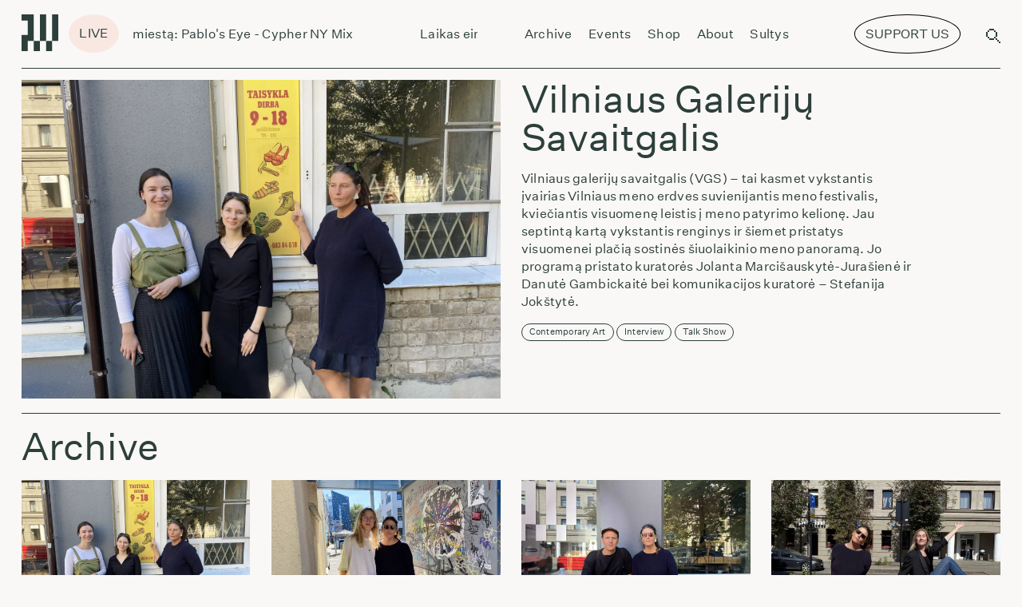

--- FILE ---
content_type: text/html; charset=UTF-8
request_url: https://radiovilnius.live/category/shows/vgs/
body_size: 66912
content:
<!doctype html>
<style>
    @media (min-width: 1200px) {
        .sviezios-sultys-menu-icon{
            display:none;
            background:#FF2E00;
            color:white;
            border-radius:50%;
            transform: rotate(10deg);
            position:relative;
            /* display:inline-block; */
            font-size: 0.07rem;
            padding: 0.02rem 0.06rem;
            bottom:0.18rem;
            right:0.1rem;
            border-top-left-radius: 25px;
            border-bottom-left-radius: 25px;
            border-top-right-radius: 25px;
            border-bottom-right-radius: 25px;
        }
    }

    @media (max-width: 1200px) {
        .sviezios-sultys-menu-icon{
            display:none;
            background: #FF2E00;
            color: white;
            border-radius: 50%;
            transform: rotate(10deg);
            position: relative;
            /* display: inline-block; */
            font-size: 0.35rem;
            padding: 0.1rem 0.3rem;
            bottom: 0.4rem;
            right: 0.2rem;
            border-top-left-radius: 25px;
            border-bottom-left-radius: 25px;
            border-top-right-radius: 25px;
            border-bottom-right-radius: 25px;
        }
    }

</style>
<html dir="ltr" lang="en-US" prefix="og: https://ogp.me/ns#" itemscope itemtype="http://schema.org/WebPage">
<head>
    <script async src="https://www.googletagmanager.com/gtag/js?id=UA-210874723-1"></script>
    <script>
        window.dataLayer = window.dataLayer || [];
        function gtag(){dataLayer.push(arguments);}
        gtag('js', new Date());
        gtag('config', 'UA-210874723-1');
    </script>
    <script>
        document.addEventListener("DOMContentLoaded", function() {
        
        if (!(/Android|webOS|iPhone|iPad|iPod|BlackBerry|IEMobile|Opera Mini/i.test(navigator.userAgent))) {
                // Remove the element for desktop devices
                var elem = document.getElementById('menu-support-list-item');
                if(elem?.parentNode){
                    elem.parentNode.removeChild(elem);   
                }
        }

        var targetNode = document.querySelector('#primary-menu-list');

        // Create an observer instance
        var observer = new MutationObserver(function(mutationsList, observer) {
            // Loop through mutations
            for(var mutation of mutationsList) {
                // Check if nodes were added or removed
                if (mutation.type === 'childList') {
                    if (!(/Android|webOS|iPhone|iPad|iPod|BlackBerry|IEMobile|Opera Mini/i.test(navigator.userAgent))) {
                    // Remove the element for desktop devices
                    var elem = document.getElementById('menu-support-list-item');
                    if(elem?.parentNode){
                        elem.parentNode.removeChild(elem);   
                    }
                }
                }
            }
        });

        // Configuration of the observer:
        var config = { childList: true, subtree: true };

        // Start observing the target node for configured mutations
        observer.observe(targetNode, config);

    });
    </script>
    <script>
        function handleClick(){
		    window.open("https://www.patreon.com/radiovilnius", '_blank');
        }

        function handleSupportUsClick(){
            const button  = document.querySelector('[swg-standard-button="contribution"]');
            if(button){
                button.click();
                const textToRemove =  document.querySelector(".sviezios-sultys-menu-icon");
                if(textToRemove){
                    textToRemove.remove();
                }

            }
        }
	</script>
	<meta charset="UTF-8">
	<meta name="viewport" content="width=device-width, initial-scale=1.0, user-scalable=0">
	<meta name="apple-mobile-web-app-capable" content="yes">
	<meta name="apple-mobile-web-app-status-bar-style" content="black">
	<meta name="msapplication-TileColor" content="#FFFFFF">
	<link href="https://radiovilnius.live/favicon.ico" type="image/x-icon" rel="shortcut icon">
        <link rel="stylesheet" href="https://unpkg.com/swiper@6.7.0/swiper-bundle.css"/>
	<title>Vilniaus Galerijų Savaitgalis – Radio Vilnius</title>

		<!-- All in One SEO 4.9.2 - aioseo.com -->
	<meta name="description" content="Vilniaus galerijų savaitgalis (VGS) – tai kasmet vykstantis įvairias Vilniaus meno erdves suvienijantis meno festivalis, kviečiantis visuomenę leistis į meno patyrimo kelionę. Jau septintą kartą vykstantis renginys ir šiemet pristatys visuomenei plačią sostinės šiuolaikinio meno panoramą. Jo programą pristato kuratorės Jolanta Marcišauskytė-Jurašienė ir Danutė Gambickaitė bei komunikacijos kuratorė – Stefanija Jokštytė." />
	<meta name="robots" content="max-image-preview:large" />
	<link rel="canonical" href="https://radiovilnius.live/category/shows/vgs/" />
	<meta name="generator" content="All in One SEO (AIOSEO) 4.9.2" />
		<script type="application/ld+json" class="aioseo-schema">
			{"@context":"https:\/\/schema.org","@graph":[{"@type":"BreadcrumbList","@id":"https:\/\/radiovilnius.live\/category\/shows\/vgs\/#breadcrumblist","itemListElement":[{"@type":"ListItem","@id":"https:\/\/radiovilnius.live#listItem","position":1,"name":"Home","item":"https:\/\/radiovilnius.live","nextItem":{"@type":"ListItem","@id":"https:\/\/radiovilnius.live\/category\/shows\/#listItem","name":"Shows"}},{"@type":"ListItem","@id":"https:\/\/radiovilnius.live\/category\/shows\/#listItem","position":2,"name":"Shows","item":"https:\/\/radiovilnius.live\/category\/shows\/","nextItem":{"@type":"ListItem","@id":"https:\/\/radiovilnius.live\/category\/shows\/vgs\/#listItem","name":"Vilniaus Galerij\u0173 Savaitgalis"},"previousItem":{"@type":"ListItem","@id":"https:\/\/radiovilnius.live#listItem","name":"Home"}},{"@type":"ListItem","@id":"https:\/\/radiovilnius.live\/category\/shows\/vgs\/#listItem","position":3,"name":"Vilniaus Galerij\u0173 Savaitgalis","previousItem":{"@type":"ListItem","@id":"https:\/\/radiovilnius.live\/category\/shows\/#listItem","name":"Shows"}}]},{"@type":"CollectionPage","@id":"https:\/\/radiovilnius.live\/category\/shows\/vgs\/#collectionpage","url":"https:\/\/radiovilnius.live\/category\/shows\/vgs\/","name":"Vilniaus Galerij\u0173 Savaitgalis \u2013 Radio Vilnius","description":"Vilniaus galerij\u0173 savaitgalis (VGS) \u2013 tai kasmet vykstantis \u012fvairias Vilniaus meno erdves suvienijantis meno festivalis, kvie\u010diantis visuomen\u0119 leistis \u012f meno patyrimo kelion\u0119. Jau septint\u0105 kart\u0105 vykstantis renginys ir \u0161iemet pristatys visuomenei pla\u010di\u0105 sostin\u0117s \u0161iuolaikinio meno panoram\u0105. Jo program\u0105 pristato kurator\u0117s Jolanta Marci\u0161auskyt\u0117-Jura\u0161ien\u0117 ir Danut\u0117 Gambickait\u0117 bei komunikacijos kurator\u0117 \u2013 Stefanija Jok\u0161tyt\u0117.","inLanguage":"en-US","isPartOf":{"@id":"https:\/\/radiovilnius.live\/#website"},"breadcrumb":{"@id":"https:\/\/radiovilnius.live\/category\/shows\/vgs\/#breadcrumblist"}},{"@type":"Organization","@id":"https:\/\/radiovilnius.live\/#organization","name":"Radio Vilnius","description":"Radio from Vilnius","url":"https:\/\/radiovilnius.live\/","sameAs":["https:\/\/www.facebook.com\/radiovilnius\/","https:\/\/www.instagram.com\/radiovilnius\/","https:\/\/www.tiktok.com\/@radio.vilnius"]},{"@type":"WebSite","@id":"https:\/\/radiovilnius.live\/#website","url":"https:\/\/radiovilnius.live\/","name":"Radio Vilnius","description":"Radio from Vilnius","inLanguage":"en-US","publisher":{"@id":"https:\/\/radiovilnius.live\/#organization"}}]}
		</script>
		<!-- All in One SEO -->

<link rel='dns-prefetch' href='//news.google.com' />
<link rel='dns-prefetch' href='//www.googletagmanager.com' />
<link rel="alternate" type="application/rss+xml" title="Radio Vilnius &raquo; Feed" href="https://radiovilnius.live/feed/" />
<link rel="alternate" type="application/rss+xml" title="Radio Vilnius &raquo; Comments Feed" href="https://radiovilnius.live/comments/feed/" />
<link rel="alternate" type="application/rss+xml" title="Radio Vilnius &raquo; Vilniaus Galerijų Savaitgalis Category Feed" href="https://radiovilnius.live/category/shows/vgs/feed/" />
<link rel='stylesheet' id='wp-block-library-css' href='https://radiovilnius.live/wp-includes/css/dist/block-library/style.min.css?ver=6.7' media='all' />
<style id='wp-block-library-theme-inline-css'>
.wp-block-audio :where(figcaption){color:#555;font-size:13px;text-align:center}.is-dark-theme .wp-block-audio :where(figcaption){color:#ffffffa6}.wp-block-audio{margin:0 0 1em}.wp-block-code{border:1px solid #ccc;border-radius:4px;font-family:Menlo,Consolas,monaco,monospace;padding:.8em 1em}.wp-block-embed :where(figcaption){color:#555;font-size:13px;text-align:center}.is-dark-theme .wp-block-embed :where(figcaption){color:#ffffffa6}.wp-block-embed{margin:0 0 1em}.blocks-gallery-caption{color:#555;font-size:13px;text-align:center}.is-dark-theme .blocks-gallery-caption{color:#ffffffa6}:root :where(.wp-block-image figcaption){color:#555;font-size:13px;text-align:center}.is-dark-theme :root :where(.wp-block-image figcaption){color:#ffffffa6}.wp-block-image{margin:0 0 1em}.wp-block-pullquote{border-bottom:4px solid;border-top:4px solid;color:currentColor;margin-bottom:1.75em}.wp-block-pullquote cite,.wp-block-pullquote footer,.wp-block-pullquote__citation{color:currentColor;font-size:.8125em;font-style:normal;text-transform:uppercase}.wp-block-quote{border-left:.25em solid;margin:0 0 1.75em;padding-left:1em}.wp-block-quote cite,.wp-block-quote footer{color:currentColor;font-size:.8125em;font-style:normal;position:relative}.wp-block-quote:where(.has-text-align-right){border-left:none;border-right:.25em solid;padding-left:0;padding-right:1em}.wp-block-quote:where(.has-text-align-center){border:none;padding-left:0}.wp-block-quote.is-large,.wp-block-quote.is-style-large,.wp-block-quote:where(.is-style-plain){border:none}.wp-block-search .wp-block-search__label{font-weight:700}.wp-block-search__button{border:1px solid #ccc;padding:.375em .625em}:where(.wp-block-group.has-background){padding:1.25em 2.375em}.wp-block-separator.has-css-opacity{opacity:.4}.wp-block-separator{border:none;border-bottom:2px solid;margin-left:auto;margin-right:auto}.wp-block-separator.has-alpha-channel-opacity{opacity:1}.wp-block-separator:not(.is-style-wide):not(.is-style-dots){width:100px}.wp-block-separator.has-background:not(.is-style-dots){border-bottom:none;height:1px}.wp-block-separator.has-background:not(.is-style-wide):not(.is-style-dots){height:2px}.wp-block-table{margin:0 0 1em}.wp-block-table td,.wp-block-table th{word-break:normal}.wp-block-table :where(figcaption){color:#555;font-size:13px;text-align:center}.is-dark-theme .wp-block-table :where(figcaption){color:#ffffffa6}.wp-block-video :where(figcaption){color:#555;font-size:13px;text-align:center}.is-dark-theme .wp-block-video :where(figcaption){color:#ffffffa6}.wp-block-video{margin:0 0 1em}:root :where(.wp-block-template-part.has-background){margin-bottom:0;margin-top:0;padding:1.25em 2.375em}
</style>
<link rel='stylesheet' id='aioseo/css/src/vue/standalone/blocks/table-of-contents/global.scss-css' href='https://radiovilnius.live/wp-content/plugins/all-in-one-seo-pack/dist/Lite/assets/css/table-of-contents/global.e90f6d47.css?ver=4.9.2' media='all' />
<style id='classic-theme-styles-inline-css'>
/*! This file is auto-generated */
.wp-block-button__link{color:#fff;background-color:#32373c;border-radius:9999px;box-shadow:none;text-decoration:none;padding:calc(.667em + 2px) calc(1.333em + 2px);font-size:1.125em}.wp-block-file__button{background:#32373c;color:#fff;text-decoration:none}
</style>
<style id='global-styles-inline-css'>
:root{--wp--preset--aspect-ratio--square: 1;--wp--preset--aspect-ratio--4-3: 4/3;--wp--preset--aspect-ratio--3-4: 3/4;--wp--preset--aspect-ratio--3-2: 3/2;--wp--preset--aspect-ratio--2-3: 2/3;--wp--preset--aspect-ratio--16-9: 16/9;--wp--preset--aspect-ratio--9-16: 9/16;--wp--preset--color--black: #000000;--wp--preset--color--cyan-bluish-gray: #abb8c3;--wp--preset--color--white: #ffffff;--wp--preset--color--pale-pink: #f78da7;--wp--preset--color--vivid-red: #cf2e2e;--wp--preset--color--luminous-vivid-orange: #ff6900;--wp--preset--color--luminous-vivid-amber: #fcb900;--wp--preset--color--light-green-cyan: #7bdcb5;--wp--preset--color--vivid-green-cyan: #00d084;--wp--preset--color--pale-cyan-blue: #8ed1fc;--wp--preset--color--vivid-cyan-blue: #0693e3;--wp--preset--color--vivid-purple: #9b51e0;--wp--preset--gradient--vivid-cyan-blue-to-vivid-purple: linear-gradient(135deg,rgba(6,147,227,1) 0%,rgb(155,81,224) 100%);--wp--preset--gradient--light-green-cyan-to-vivid-green-cyan: linear-gradient(135deg,rgb(122,220,180) 0%,rgb(0,208,130) 100%);--wp--preset--gradient--luminous-vivid-amber-to-luminous-vivid-orange: linear-gradient(135deg,rgba(252,185,0,1) 0%,rgba(255,105,0,1) 100%);--wp--preset--gradient--luminous-vivid-orange-to-vivid-red: linear-gradient(135deg,rgba(255,105,0,1) 0%,rgb(207,46,46) 100%);--wp--preset--gradient--very-light-gray-to-cyan-bluish-gray: linear-gradient(135deg,rgb(238,238,238) 0%,rgb(169,184,195) 100%);--wp--preset--gradient--cool-to-warm-spectrum: linear-gradient(135deg,rgb(74,234,220) 0%,rgb(151,120,209) 20%,rgb(207,42,186) 40%,rgb(238,44,130) 60%,rgb(251,105,98) 80%,rgb(254,248,76) 100%);--wp--preset--gradient--blush-light-purple: linear-gradient(135deg,rgb(255,206,236) 0%,rgb(152,150,240) 100%);--wp--preset--gradient--blush-bordeaux: linear-gradient(135deg,rgb(254,205,165) 0%,rgb(254,45,45) 50%,rgb(107,0,62) 100%);--wp--preset--gradient--luminous-dusk: linear-gradient(135deg,rgb(255,203,112) 0%,rgb(199,81,192) 50%,rgb(65,88,208) 100%);--wp--preset--gradient--pale-ocean: linear-gradient(135deg,rgb(255,245,203) 0%,rgb(182,227,212) 50%,rgb(51,167,181) 100%);--wp--preset--gradient--electric-grass: linear-gradient(135deg,rgb(202,248,128) 0%,rgb(113,206,126) 100%);--wp--preset--gradient--midnight: linear-gradient(135deg,rgb(2,3,129) 0%,rgb(40,116,252) 100%);--wp--preset--font-size--small: 13px;--wp--preset--font-size--medium: 20px;--wp--preset--font-size--large: 36px;--wp--preset--font-size--x-large: 42px;--wp--preset--spacing--20: 0.44rem;--wp--preset--spacing--30: 0.67rem;--wp--preset--spacing--40: 1rem;--wp--preset--spacing--50: 1.5rem;--wp--preset--spacing--60: 2.25rem;--wp--preset--spacing--70: 3.38rem;--wp--preset--spacing--80: 5.06rem;--wp--preset--shadow--natural: 6px 6px 9px rgba(0, 0, 0, 0.2);--wp--preset--shadow--deep: 12px 12px 50px rgba(0, 0, 0, 0.4);--wp--preset--shadow--sharp: 6px 6px 0px rgba(0, 0, 0, 0.2);--wp--preset--shadow--outlined: 6px 6px 0px -3px rgba(255, 255, 255, 1), 6px 6px rgba(0, 0, 0, 1);--wp--preset--shadow--crisp: 6px 6px 0px rgba(0, 0, 0, 1);}:where(.is-layout-flex){gap: 0.5em;}:where(.is-layout-grid){gap: 0.5em;}body .is-layout-flex{display: flex;}.is-layout-flex{flex-wrap: wrap;align-items: center;}.is-layout-flex > :is(*, div){margin: 0;}body .is-layout-grid{display: grid;}.is-layout-grid > :is(*, div){margin: 0;}:where(.wp-block-columns.is-layout-flex){gap: 2em;}:where(.wp-block-columns.is-layout-grid){gap: 2em;}:where(.wp-block-post-template.is-layout-flex){gap: 1.25em;}:where(.wp-block-post-template.is-layout-grid){gap: 1.25em;}.has-black-color{color: var(--wp--preset--color--black) !important;}.has-cyan-bluish-gray-color{color: var(--wp--preset--color--cyan-bluish-gray) !important;}.has-white-color{color: var(--wp--preset--color--white) !important;}.has-pale-pink-color{color: var(--wp--preset--color--pale-pink) !important;}.has-vivid-red-color{color: var(--wp--preset--color--vivid-red) !important;}.has-luminous-vivid-orange-color{color: var(--wp--preset--color--luminous-vivid-orange) !important;}.has-luminous-vivid-amber-color{color: var(--wp--preset--color--luminous-vivid-amber) !important;}.has-light-green-cyan-color{color: var(--wp--preset--color--light-green-cyan) !important;}.has-vivid-green-cyan-color{color: var(--wp--preset--color--vivid-green-cyan) !important;}.has-pale-cyan-blue-color{color: var(--wp--preset--color--pale-cyan-blue) !important;}.has-vivid-cyan-blue-color{color: var(--wp--preset--color--vivid-cyan-blue) !important;}.has-vivid-purple-color{color: var(--wp--preset--color--vivid-purple) !important;}.has-black-background-color{background-color: var(--wp--preset--color--black) !important;}.has-cyan-bluish-gray-background-color{background-color: var(--wp--preset--color--cyan-bluish-gray) !important;}.has-white-background-color{background-color: var(--wp--preset--color--white) !important;}.has-pale-pink-background-color{background-color: var(--wp--preset--color--pale-pink) !important;}.has-vivid-red-background-color{background-color: var(--wp--preset--color--vivid-red) !important;}.has-luminous-vivid-orange-background-color{background-color: var(--wp--preset--color--luminous-vivid-orange) !important;}.has-luminous-vivid-amber-background-color{background-color: var(--wp--preset--color--luminous-vivid-amber) !important;}.has-light-green-cyan-background-color{background-color: var(--wp--preset--color--light-green-cyan) !important;}.has-vivid-green-cyan-background-color{background-color: var(--wp--preset--color--vivid-green-cyan) !important;}.has-pale-cyan-blue-background-color{background-color: var(--wp--preset--color--pale-cyan-blue) !important;}.has-vivid-cyan-blue-background-color{background-color: var(--wp--preset--color--vivid-cyan-blue) !important;}.has-vivid-purple-background-color{background-color: var(--wp--preset--color--vivid-purple) !important;}.has-black-border-color{border-color: var(--wp--preset--color--black) !important;}.has-cyan-bluish-gray-border-color{border-color: var(--wp--preset--color--cyan-bluish-gray) !important;}.has-white-border-color{border-color: var(--wp--preset--color--white) !important;}.has-pale-pink-border-color{border-color: var(--wp--preset--color--pale-pink) !important;}.has-vivid-red-border-color{border-color: var(--wp--preset--color--vivid-red) !important;}.has-luminous-vivid-orange-border-color{border-color: var(--wp--preset--color--luminous-vivid-orange) !important;}.has-luminous-vivid-amber-border-color{border-color: var(--wp--preset--color--luminous-vivid-amber) !important;}.has-light-green-cyan-border-color{border-color: var(--wp--preset--color--light-green-cyan) !important;}.has-vivid-green-cyan-border-color{border-color: var(--wp--preset--color--vivid-green-cyan) !important;}.has-pale-cyan-blue-border-color{border-color: var(--wp--preset--color--pale-cyan-blue) !important;}.has-vivid-cyan-blue-border-color{border-color: var(--wp--preset--color--vivid-cyan-blue) !important;}.has-vivid-purple-border-color{border-color: var(--wp--preset--color--vivid-purple) !important;}.has-vivid-cyan-blue-to-vivid-purple-gradient-background{background: var(--wp--preset--gradient--vivid-cyan-blue-to-vivid-purple) !important;}.has-light-green-cyan-to-vivid-green-cyan-gradient-background{background: var(--wp--preset--gradient--light-green-cyan-to-vivid-green-cyan) !important;}.has-luminous-vivid-amber-to-luminous-vivid-orange-gradient-background{background: var(--wp--preset--gradient--luminous-vivid-amber-to-luminous-vivid-orange) !important;}.has-luminous-vivid-orange-to-vivid-red-gradient-background{background: var(--wp--preset--gradient--luminous-vivid-orange-to-vivid-red) !important;}.has-very-light-gray-to-cyan-bluish-gray-gradient-background{background: var(--wp--preset--gradient--very-light-gray-to-cyan-bluish-gray) !important;}.has-cool-to-warm-spectrum-gradient-background{background: var(--wp--preset--gradient--cool-to-warm-spectrum) !important;}.has-blush-light-purple-gradient-background{background: var(--wp--preset--gradient--blush-light-purple) !important;}.has-blush-bordeaux-gradient-background{background: var(--wp--preset--gradient--blush-bordeaux) !important;}.has-luminous-dusk-gradient-background{background: var(--wp--preset--gradient--luminous-dusk) !important;}.has-pale-ocean-gradient-background{background: var(--wp--preset--gradient--pale-ocean) !important;}.has-electric-grass-gradient-background{background: var(--wp--preset--gradient--electric-grass) !important;}.has-midnight-gradient-background{background: var(--wp--preset--gradient--midnight) !important;}.has-small-font-size{font-size: var(--wp--preset--font-size--small) !important;}.has-medium-font-size{font-size: var(--wp--preset--font-size--medium) !important;}.has-large-font-size{font-size: var(--wp--preset--font-size--large) !important;}.has-x-large-font-size{font-size: var(--wp--preset--font-size--x-large) !important;}
:where(.wp-block-post-template.is-layout-flex){gap: 1.25em;}:where(.wp-block-post-template.is-layout-grid){gap: 1.25em;}
:where(.wp-block-columns.is-layout-flex){gap: 2em;}:where(.wp-block-columns.is-layout-grid){gap: 2em;}
:root :where(.wp-block-pullquote){font-size: 1.5em;line-height: 1.6;}
</style>
<link rel='stylesheet' id='uaf_client_css-css' href='https://radiovilnius.live/wp-content/uploads/useanyfont/uaf.css?ver=1735477782' media='all' />
<link rel='stylesheet' id='style-css' href='https://radiovilnius.live/wp-content/themes/radiovilnius/css/frontend.min.css?ver=1767324115' media='all' />
<script src="https://radiovilnius.live/wp-includes/js/jquery/jquery.min.js?ver=3.7.1" id="jquery-core-js"></script>
<script src="https://radiovilnius.live/wp-includes/js/jquery/jquery-migrate.min.js?ver=3.4.1" id="jquery-migrate-js"></script>

<!-- Google tag (gtag.js) snippet added by Site Kit -->
<!-- Google Analytics snippet added by Site Kit -->
<script src="https://www.googletagmanager.com/gtag/js?id=GT-WR9Q277" id="google_gtagjs-js" async></script>
<script id="google_gtagjs-js-after">
window.dataLayer = window.dataLayer || [];function gtag(){dataLayer.push(arguments);}
gtag("set","linker",{"domains":["radiovilnius.live"]});
gtag("js", new Date());
gtag("set", "developer_id.dZTNiMT", true);
gtag("config", "GT-WR9Q277");
 window._googlesitekit = window._googlesitekit || {}; window._googlesitekit.throttledEvents = []; window._googlesitekit.gtagEvent = (name, data) => { var key = JSON.stringify( { name, data } ); if ( !! window._googlesitekit.throttledEvents[ key ] ) { return; } window._googlesitekit.throttledEvents[ key ] = true; setTimeout( () => { delete window._googlesitekit.throttledEvents[ key ]; }, 5 ); gtag( "event", name, { ...data, event_source: "site-kit" } ); };
</script>
<link rel="https://api.w.org/" href="https://radiovilnius.live/wp-json/" /><link rel="alternate" title="JSON" type="application/json" href="https://radiovilnius.live/wp-json/wp/v2/categories/541" /><link rel="EditURI" type="application/rsd+xml" title="RSD" href="https://radiovilnius.live/xmlrpc.php?rsd" />
<meta name="generator" content="WordPress 6.7" />
<meta name="generator" content="Site Kit by Google 1.168.0" /><script type="text/javascript">
(function(url){
	if(/(?:Chrome\/26\.0\.1410\.63 Safari\/537\.31|WordfenceTestMonBot)/.test(navigator.userAgent)){ return; }
	var addEvent = function(evt, handler) {
		if (window.addEventListener) {
			document.addEventListener(evt, handler, false);
		} else if (window.attachEvent) {
			document.attachEvent('on' + evt, handler);
		}
	};
	var removeEvent = function(evt, handler) {
		if (window.removeEventListener) {
			document.removeEventListener(evt, handler, false);
		} else if (window.detachEvent) {
			document.detachEvent('on' + evt, handler);
		}
	};
	var evts = 'contextmenu dblclick drag dragend dragenter dragleave dragover dragstart drop keydown keypress keyup mousedown mousemove mouseout mouseover mouseup mousewheel scroll'.split(' ');
	var logHuman = function() {
		if (window.wfLogHumanRan) { return; }
		window.wfLogHumanRan = true;
		var wfscr = document.createElement('script');
		wfscr.type = 'text/javascript';
		wfscr.async = true;
		wfscr.src = url + '&r=' + Math.random();
		(document.getElementsByTagName('head')[0]||document.getElementsByTagName('body')[0]).appendChild(wfscr);
		for (var i = 0; i < evts.length; i++) {
			removeEvent(evts[i], logHuman);
		}
	};
	for (var i = 0; i < evts.length; i++) {
		addEvent(evts[i], logHuman);
	}
})('//radiovilnius.live/?wordfence_lh=1&hid=74DEC75175D8E665DF66BE1B958B9016');
</script><link rel="icon" href="https://radiovilnius.live/wp-content/uploads/2021/05/cropped-cropped-radio-vilnius-logo-large-32x32.png" sizes="32x32" />
<link rel="icon" href="https://radiovilnius.live/wp-content/uploads/2021/05/cropped-cropped-radio-vilnius-logo-large-192x192.png" sizes="192x192" />
<link rel="apple-touch-icon" href="https://radiovilnius.live/wp-content/uploads/2021/05/cropped-cropped-radio-vilnius-logo-large-180x180.png" />
<meta name="msapplication-TileImage" content="https://radiovilnius.live/wp-content/uploads/2021/05/cropped-cropped-radio-vilnius-logo-large-270x270.png" />
		<style id="wp-custom-css">
			.simpay-btn{
	visibility:hidden !important;
}

.simpay-test-mode-badge-container{
	display: none !important;
}

@font-face {
  font-family: 'DotGothic16';
   src: url('/wp-content/themes/radiovilnius/fonts/DotGothic16.woff2') format('woff2');
  font-weight: normal;
  font-style: normal;
	font-display: block;
}		</style>
		    <style>
    @media (max-width: 1200px) {
	    #header-support-button {
            display:none !important;
		}
        .menu-top-navigation-container{
            align-items: flex-start !important;
        }

	}
    @media screen and (min-width: 769px) and (max-width: 1199px) {
        #header-support-button{
            display:none !important;
        }
        #menu-support-list-item{
            display:none !important;
        }
        .menu-top-navigation-container{
            /* align-items: flex-start !important; */
        }
        .menu-top-navigation-container{
            margin-left:0.3rem;
        }
    }
    @media (min-width: 769px) {
        #header-support-button-mobile{
            display:none;
        }
    }


    @media (min-width: 1200px) {

        #menu-support-list-item{
            display:none;
        }
        #header-support-button-mobile{
            display:none;
        }
        .menu-top-navigation-container{
            margin-left:0.3rem;
        }
	}
    </style>
</head>
<body class="archive category category-vgs category-541 wp-embed-responsive">
    <script type="text/javascript">
        var appUrl = 'https://radiovilnius.live';
                var scheduleDataSt = [[{"id":"n2c0im2dq4invketl54n382oe4_R20250329T220000@google.com","start_time":"00:00","end_time":"06:00","start":"20251229T000000","end":"20251229T060000","name":"Laikas Eina per Miest\u0105","image":"https:\/\/drive.google.com\/open?id=1qdB9u1K_bCjBQ55ZFmvNYVGRLNQG6Wsx&authuser=0","isVideo":false,"tz":"Europe\/Vilnius"},{"id":"rp3jkp90q0pkfmu4ck32lrroq8@google.com","start_time":"07:00","end_time":"09:00","start":"20251229T070000","end":"20251229T090000","name":"Jazz Power Shower","image":null,"isVideo":null,"tz":"Europe\/Vilnius"},{"id":"ek6pkgg6u8kninknolcu9ee4qr@google.com","start_time":"09:00","end_time":"11:00","start":"20251229T090000","end":"20251229T110000","name":"Laikas Eina per Miest\u0105","image":"https:\/\/drive.google.com\/open?id=1qdB9u1K_bCjBQ55ZFmvNYVGRLNQG6Wsx","isVideo":false,"tz":"Europe\/Vilnius"},{"id":"h0rldlm17h3hf9e3uj655d66r3@google.com","start_time":"11:00","end_time":"12:00","start":"20251229T110000","end":"20251229T120000","name":"Lietuvi\u0161kos muzikos archyvai Sukasi Planetos","image":"https:\/\/drive.google.com\/open?id=1hQzKAj_XDooOOrV4wcjP1OZTVwKfWj4c&authuser=0","isVideo":false,"tz":"Europe\/Vilnius"},{"id":"7bijd5malvod4abck1fmjfrgnk@google.com","start_time":"12:00","end_time":"14:00","start":"20251229T100000Z","end":"20251229T120000Z","name":"Hip Hop review","image":null,"isVideo":null,"tz":"Europe\/Vilnius"},{"id":"jbn1a1vsu9boc4pma6d8m0jeqc@google.com","start_time":"14:00","end_time":"15:00","start":"20251229T120000Z","end":"20251229T130000Z","name":"Chamelion","image":null,"isVideo":null,"tz":"Europe\/Vilnius"},{"id":"0g13r12n55fdasi1aka4j7kuq4@google.com","start_time":"15:00","end_time":"16:00","start":"20251229T150000","end":"20251229T160000","name":"\u0160vie\u017eios sultys","image":null,"isVideo":null,"tz":"Europe\/Vilnius"},{"id":"pv5491iu4ffoqmoekphqvv20e0@google.com","start_time":"16:00","end_time":"17:00","start":"20251229T140000Z","end":"20251229T150000Z","name":"Archeologija","image":null,"isVideo":null,"tz":"Europe\/Vilnius"},{"id":"4anl95a0neanmga1a2srkkhue6@google.com","start_time":"17:00","end_time":"18:00","start":"20251229T150000Z","end":"20251229T160000Z","name":"Teller of Blue w\/ Adomas Valantinas","image":null,"isVideo":null,"tz":"Europe\/Vilnius"},{"id":"0ubl16le6mf09r8q903lf5reg5@google.com","start_time":"18:00","end_time":"19:00","start":"20251229T180000","end":"20251229T190000","name":"Blissfully Yours w\/ Dovil\u0117 Grigali\u016bnait\u0117 & Mant\u0117 Vali\u016bnait\u0117","image":null,"isVideo":null,"tz":"Europe\/Vilnius"},{"id":"12bk4ct3boe89m51qlsffq5qke@google.com","start_time":"19:00","end_time":"20:00","start":"20251229T170000Z","end":"20251229T180000Z","name":"DJ JM","image":null,"isVideo":null,"tz":"Europe\/Vilnius"},{"id":"438coe9khofmuq32kfrkd3tiun@google.com","start_time":"20:00","end_time":"22:00","start":"20251229T200000","end":"20251229T220000","name":"Audrona\u0161a","image":"https:\/\/drive.google.com\/open?id=1WARc8JRk3vprBHJMCoi2KSy_W706FmMS&authuser=0","isVideo":false,"tz":"Europe\/Vilnius"},{"id":"e49i3dtk5kku6kb61dpodbonaa@google.com","start_time":"22:00","end_time":"00:00","start":"20251229T220000","end":"20251230T000000","name":"Laikas Eina per Miest\u0105","image":"https:\/\/drive.google.com\/open?id=1M2OGbmLDsmusgb16YCx4CQQATRBfh6qi&authuser=0","isVideo":false,"tz":"Europe\/Vilnius"}],[{"id":"n2c0im2dq4invketl54n382oe4_R20250329T220000@google.com","start_time":"00:00","end_time":"06:00","start":"20251230T000000","end":"20251230T060000","name":"Laikas Eina per Miest\u0105","image":"https:\/\/drive.google.com\/open?id=1qdB9u1K_bCjBQ55ZFmvNYVGRLNQG6Wsx&authuser=0","isVideo":false,"tz":"Europe\/Vilnius"},{"id":"rp3jkp90q0pkfmu4ck32lrroq8@google.com","start_time":"07:00","end_time":"09:00","start":"20251230T070000","end":"20251230T090000","name":"Jazz Power Shower","image":null,"isVideo":null,"tz":"Europe\/Vilnius"},{"id":"4q47aivollpkkuj6jbsv8mjrd7@google.com","start_time":"09:00","end_time":"11:00","start":"20251230T090000","end":"20251230T110000","name":"Weekly favs w\/ Egl\u0117 & Kotryna","image":"https:\/\/drive.google.com\/open?id=1KAHrO-Y1WZL4W7AvdmjHi-p_uwlHoiGM&authuser=0","isVideo":false,"tz":"Europe\/Vilnius"},{"id":"1j2j4imdhhmftfeb4tl7l4ommh@google.com","start_time":"10:00","end_time":"11:00","start":"20251230T100000","end":"20251230T110000","name":"Laikas Eina per Miest\u0105","image":"https:\/\/drive.google.com\/open?id=1qdB9u1K_bCjBQ55ZFmvNYVGRLNQG6Wsx","isVideo":false,"tz":"Europe\/Vilnius"},{"id":"h0rldlm17h3hf9e3uj655d66r3@google.com","start_time":"11:00","end_time":"12:00","start":"20251230T110000","end":"20251230T120000","name":"Lietuvi\u0161kos muzikos archyvai Sukasi Planetos","image":"https:\/\/drive.google.com\/open?id=1hQzKAj_XDooOOrV4wcjP1OZTVwKfWj4c&authuser=0","isVideo":false,"tz":"Europe\/Vilnius"},{"id":"h4ok9b86p83lo1jkutqqrhk5ng@google.com","start_time":"12:00","end_time":"13:00","start":"20251230T120000","end":"20251230T130000","name":"Fade In Gently w\/ Manfredas","image":"https:\/\/drive.google.com\/open?id=1Ta9EyfRHQCvu_tCS0RIkA8vYZHslwGpE&authuser=0","isVideo":false,"tz":"Europe\/Vilnius"},{"id":"0g13r12n55fdasi1aka4j7kuq4@google.com","start_time":"15:00","end_time":"16:00","start":"20251230T150000","end":"20251230T160000","name":"\u0160vie\u017eios sultys","image":null,"isVideo":null,"tz":"Europe\/Vilnius"},{"id":"58uiujsld4eucj49tfnrqvs7d3@google.com","start_time":"18:00","end_time":"19:00","start":"20251230T160000Z","end":"20251230T170000Z","name":"G\u0117li\u0173 gatv\u0117 w\/ Pakalni\u0161kis","image":null,"isVideo":null,"tz":"Europe\/Vilnius"},{"id":"5070nm0r8iggr3aiiieqei54qk_R20250311T170000@google.com","start_time":"19:00","end_time":"20:00","start":"20251230T190000","end":"20251230T200000","name":"Traxx from wax w\/ Cyber","image":"https:\/\/drive.google.com\/open?id=1rMvl50ZlJYSKyUGitbq2vrILAPS1JYy3","isVideo":false,"tz":"Europe\/Vilnius"},{"id":"2qb0csrlpbpdl6eru5ml838v01@google.com","start_time":"20:00","end_time":"22:00","start":"20251230T180000Z","end":"20251230T200000Z","name":"Bi\u010diuli\u0173 Kvartetas (?)","image":null,"isVideo":null,"tz":"Europe\/Vilnius"},{"id":"e49i3dtk5kku6kb61dpodbonaa@google.com","start_time":"22:00","end_time":"00:00","start":"20251230T220000","end":"20251231T000000","name":"Laikas Eina per Miest\u0105","image":"https:\/\/drive.google.com\/open?id=1M2OGbmLDsmusgb16YCx4CQQATRBfh6qi&authuser=0","isVideo":false,"tz":"Europe\/Vilnius"}],[{"id":"n2c0im2dq4invketl54n382oe4_R20250329T220000@google.com","start_time":"00:00","end_time":"06:00","start":"20251231T000000","end":"20251231T060000","name":"Laikas Eina per Miest\u0105","image":"https:\/\/drive.google.com\/open?id=1qdB9u1K_bCjBQ55ZFmvNYVGRLNQG6Wsx&authuser=0","isVideo":false,"tz":"Europe\/Vilnius"},{"id":"rp3jkp90q0pkfmu4ck32lrroq8@google.com","start_time":"07:00","end_time":"09:00","start":"20251231T070000","end":"20251231T090000","name":"Jazz Power Shower","image":null,"isVideo":null,"tz":"Europe\/Vilnius"},{"id":"41v5vtgl18ca981g1i1uidrks8_R20250604T060000@google.com","start_time":"09:00","end_time":"11:00","start":"20251231T090000","end":"20251231T110000","name":"Laikas Eina per Miest\u0105","image":"https:\/\/drive.google.com\/open?id=1qdB9u1K_bCjBQ55ZFmvNYVGRLNQG6Wsx","isVideo":false,"tz":"Europe\/Vilnius"},{"id":"h0rldlm17h3hf9e3uj655d66r3@google.com","start_time":"11:00","end_time":"12:00","start":"20251231T110000","end":"20251231T120000","name":"Lietuvi\u0161kos muzikos archyvai Sukasi Planetos","image":"https:\/\/drive.google.com\/open?id=1hQzKAj_XDooOOrV4wcjP1OZTVwKfWj4c&authuser=0","isVideo":false,"tz":"Europe\/Vilnius"},{"id":"0g13r12n55fdasi1aka4j7kuq4@google.com","start_time":"15:00","end_time":"16:00","start":"20251231T150000","end":"20251231T160000","name":"\u0160vie\u017eios sultys","image":null,"isVideo":null,"tz":"Europe\/Vilnius"},{"id":"6lr0uj4v0b3olk69ubd9qrii4q@google.com","start_time":"18:00","end_time":"19:00","start":"20251231T180000","end":"20251231T190000","name":"cassiopeia w\/ soft corps","image":"https:\/\/drive.google.com\/open?id=1-mxvGNJYYl2hY9vJxMf58HIgnCzUA5tn&authuser=0","isVideo":false,"tz":"Europe\/Vilnius"},{"id":"5i73q3fgej9a4p93ti0kj92rlb@google.com","start_time":"20:25","end_time":"21:26","start":"20251231T182500Z","end":"20251231T192600Z","name":"Keisti \u0161okiai w\/ Benikasas","image":null,"isVideo":null,"tz":"Europe\/Vilnius"},{"id":"e49i3dtk5kku6kb61dpodbonaa@google.com","start_time":"22:00","end_time":"00:00","start":"20251231T220000","end":"20260101T000000","name":"Laikas Eina per Miest\u0105","image":"https:\/\/drive.google.com\/open?id=1M2OGbmLDsmusgb16YCx4CQQATRBfh6qi&authuser=0","isVideo":false,"tz":"Europe\/Vilnius"}],[{"id":"n2c0im2dq4invketl54n382oe4_R20250329T220000@google.com","start_time":"00:00","end_time":"06:00","start":"20260101T000000","end":"20260101T060000","name":"Laikas Eina per Miest\u0105","image":"https:\/\/drive.google.com\/open?id=1qdB9u1K_bCjBQ55ZFmvNYVGRLNQG6Wsx&authuser=0","isVideo":false,"tz":"Europe\/Vilnius"},{"id":"rp3jkp90q0pkfmu4ck32lrroq8@google.com","start_time":"07:00","end_time":"09:00","start":"20260101T070000","end":"20260101T090000","name":"Jazz Power Shower","image":null,"isVideo":null,"tz":"Europe\/Vilnius"},{"id":"217bffr2rsho69esmnp6mp1flr_R20250123T070000@google.com","start_time":"09:00","end_time":"11:00","start":"20260101T090000","end":"20260101T110000","name":"Laikas Eina per Miest\u0105","image":"https:\/\/drive.google.com\/open?id=1qdB9u1K_bCjBQ55ZFmvNYVGRLNQG6Wsx","isVideo":false,"tz":"Europe\/Vilnius"},{"id":"3ug51m7d5burens3qhfo9hiaco@google.com","start_time":"12:00","end_time":"13:00","start":"20260101T120000","end":"20260101T130000","name":"Frankofonijos antena","image":null,"isVideo":null,"tz":"Europe\/Vilnius"},{"id":"o7fo0k0v48tsb236p6l2vqvk75@google.com","start_time":"14:00","end_time":"15:00","start":"20260101T140000","end":"20260101T150000","name":"Puota w\/ Audrius Pocius & Deimant\u0117 Bulbenkait\u0117","image":"https:\/\/drive.google.com\/open?id=1s2A318PdCaXrwBIwPltZSYPP1zZ4Mup5&authuser=0","isVideo":false,"tz":"Europe\/Vilnius"},{"id":"0g13r12n55fdasi1aka4j7kuq4@google.com","start_time":"15:00","end_time":"16:00","start":"20260101T150000","end":"20260101T160000","name":"\u0160vie\u017eios sultys","image":null,"isVideo":null,"tz":"Europe\/Vilnius"},{"id":"rbc502otk0nu66oq5al6f31gvg@google.com","start_time":"17:00","end_time":"18:00","start":"20260101T170000","end":"20260101T180000","name":"\u017demos Bangos w\/ Lukas Feser","image":null,"isVideo":null,"tz":"Europe\/Vilnius"},{"id":"7mj2runh6ifkjhrj5ehosp0t65_R20250904T170000@google.com","start_time":"20:00","end_time":"22:00","start":"20260101T200000","end":"20260101T220000","name":"Negative Evolution","image":null,"isVideo":null,"tz":"Europe\/Vilnius"},{"id":"e49i3dtk5kku6kb61dpodbonaa@google.com","start_time":"22:00","end_time":"00:00","start":"20260101T220000","end":"20260102T000000","name":"Laikas Eina per Miest\u0105","image":"https:\/\/drive.google.com\/open?id=1M2OGbmLDsmusgb16YCx4CQQATRBfh6qi&authuser=0","isVideo":false,"tz":"Europe\/Vilnius"}],[{"id":"n2c0im2dq4invketl54n382oe4_R20250329T220000@google.com","start_time":"00:00","end_time":"06:00","start":"20260102T000000","end":"20260102T060000","name":"Laikas Eina per Miest\u0105","image":"https:\/\/drive.google.com\/open?id=1qdB9u1K_bCjBQ55ZFmvNYVGRLNQG6Wsx&authuser=0","isVideo":false,"tz":"Europe\/Vilnius"},{"id":"rp3jkp90q0pkfmu4ck32lrroq8@google.com","start_time":"07:00","end_time":"09:00","start":"20260102T070000","end":"20260102T090000","name":"Jazz Power Shower","image":null,"isVideo":null,"tz":"Europe\/Vilnius"},{"id":"0a7m7r1hnevvv7ginv1g4eg666@google.com","start_time":"09:00","end_time":"11:00","start":"20260102T090000","end":"20260102T110000","name":"Laikas Eina per Miest\u0105","image":"https:\/\/drive.google.com\/open?id=1qdB9u1K_bCjBQ55ZFmvNYVGRLNQG6Wsx","isVideo":false,"tz":"Europe\/Vilnius"},{"id":"0g13r12n55fdasi1aka4j7kuq4@google.com","start_time":"15:00","end_time":"16:00","start":"20260102T150000","end":"20260102T160000","name":"\u0160vie\u017eios sultys","image":null,"isVideo":null,"tz":"Europe\/Vilnius"},{"id":"5ao5j9t0s6687238nc2lpqvls7_R20240607T150000@google.com","start_time":"18:00","end_time":"19:00","start":"20260102T180000","end":"20260102T190000","name":"Isterija w\/ Mirror Slave","image":"https:\/\/drive.google.com\/open?id=1MwZGK_xyExDI5DPCFtRMTM3ifrWZBSKP&authuser=0","isVideo":false,"tz":"Europe\/Vilnius"},{"id":"e49i3dtk5kku6kb61dpodbonaa@google.com","start_time":"22:00","end_time":"00:00","start":"20260102T220000","end":"20260103T000000","name":"Laikas Eina per Miest\u0105","image":"https:\/\/drive.google.com\/open?id=1M2OGbmLDsmusgb16YCx4CQQATRBfh6qi&authuser=0","isVideo":false,"tz":"Europe\/Vilnius"}],[{"id":"n2c0im2dq4invketl54n382oe4_R20250329T220000@google.com","start_time":"00:00","end_time":"06:00","start":"20260103T000000","end":"20260103T060000","name":"Laikas Eina per Miest\u0105","image":"https:\/\/drive.google.com\/open?id=1qdB9u1K_bCjBQ55ZFmvNYVGRLNQG6Wsx&authuser=0","isVideo":false,"tz":"Europe\/Vilnius"},{"id":"rp3jkp90q0pkfmu4ck32lrroq8@google.com","start_time":"07:00","end_time":"09:00","start":"20260103T070000","end":"20260103T090000","name":"Jazz Power Shower","image":null,"isVideo":null,"tz":"Europe\/Vilnius"},{"id":"kthpl0l7j3o36siplej57bumgi@google.com","start_time":"09:00","end_time":"11:00","start":"20260103T090000","end":"20260103T110000","name":"Laikas Eina per Miest\u0105","image":"https:\/\/drive.google.com\/open?id=1qdB9u1K_bCjBQ55ZFmvNYVGRLNQG6Wsx","isVideo":false,"tz":"Europe\/Vilnius"},{"id":"0g13r12n55fdasi1aka4j7kuq4@google.com","start_time":"15:00","end_time":"16:00","start":"20260103T150000","end":"20260103T160000","name":"\u0160vie\u017eios sultys","image":null,"isVideo":null,"tz":"Europe\/Vilnius"},{"id":"e49i3dtk5kku6kb61dpodbonaa@google.com","start_time":"22:00","end_time":"00:00","start":"20260103T220000","end":"20260104T000000","name":"Laikas Eina per Miest\u0105","image":"https:\/\/drive.google.com\/open?id=1M2OGbmLDsmusgb16YCx4CQQATRBfh6qi&authuser=0","isVideo":false,"tz":"Europe\/Vilnius"}],[{"id":"n2c0im2dq4invketl54n382oe4_R20250329T220000@google.com","start_time":"00:00","end_time":"06:00","start":"20260104T000000","end":"20260104T060000","name":"Laikas Eina per Miest\u0105","image":"https:\/\/drive.google.com\/open?id=1qdB9u1K_bCjBQ55ZFmvNYVGRLNQG6Wsx&authuser=0","isVideo":false,"tz":"Europe\/Vilnius"},{"id":"rp3jkp90q0pkfmu4ck32lrroq8@google.com","start_time":"07:00","end_time":"09:00","start":"20260104T070000","end":"20260104T090000","name":"Jazz Power Shower","image":null,"isVideo":null,"tz":"Europe\/Vilnius"},{"id":"16o3rlnqomo7inefj2nk6ev68i@google.com","start_time":"09:00","end_time":"11:00","start":"20260104T090000","end":"20260104T110000","name":"Laikas Eina per Miest\u0105","image":"https:\/\/drive.google.com\/open?id=1qdB9u1K_bCjBQ55ZFmvNYVGRLNQG6Wsx","isVideo":false,"tz":"Europe\/Vilnius"},{"id":"03bkvf43c0m7f689fqjpts6o2e_R20230402T090000@google.com","start_time":"12:00","end_time":"14:00","start":"20260104T120000","end":"20260104T140000","name":"Boogaloo: 4 pakopa w\/ Tomas Boo","image":"https:\/\/drive.google.com\/open?id=1sf_X9bvp2oLTfvplyasqloE6hX-tv3fm&authuser=0","isVideo":false,"tz":"Europe\/Vilnius"},{"id":"0g13r12n55fdasi1aka4j7kuq4@google.com","start_time":"15:00","end_time":"16:00","start":"20260104T150000","end":"20260104T160000","name":"\u0160vie\u017eios sultys","image":null,"isVideo":null,"tz":"Europe\/Vilnius"},{"id":"e49i3dtk5kku6kb61dpodbonaa@google.com","start_time":"22:00","end_time":"00:00","start":"20260104T220000","end":"20260105T000000","name":"Laikas Eina per Miest\u0105","image":"https:\/\/drive.google.com\/open?id=1M2OGbmLDsmusgb16YCx4CQQATRBfh6qi&authuser=0","isVideo":false,"tz":"Europe\/Vilnius"}]];
            </script>
    <audio id="stream-engine" src="https://transliacija.audiomastering.lt/radiovilnius-mp3" preload="metadata"></audio>
    <header class="header" id="navigation">
        <div class="wrap">
            <div class="top">
                <a href="https://radiovilnius.live" class="logo">
                    <svg viewBox="0 0 52 52" fill="none" xmlns="http://www.w3.org/2000/svg">
                        <g clip-path="url(#a)" fill="#2D3F3B">
                            <path d="M34.6712 0h-8.6694v37.6924h-8.6639V52h8.6639V37.6924h8.6694V52h8.6639V37.6924h-8.6639V0z"/>
                            <path d="M17.3389 8.66853V0H0v8.66853h8.67506V29.0183H0v8.6741h.0111936V52H8.67506V37.6924h8.66384V8.66853zM52.0013 0h-8.6639v37.6924h8.6639V0z"/>
                        </g>
                        <defs>
                            <clipPath id="a">
                                <path fill="#fff" d="M0 0h52v52H0z"/>
                            </clipPath>
                        </defs>
                    </svg>
                </a>
                <div class="ellipse ellipse-red player-live">
                    <span>LIVE</span>
                    <svg><use xlink:href="https://radiovilnius.live/wp-content/themes/radiovilnius/img/sprite.svg#ellipse" href="https://radiovilnius.live/wp-content/themes/radiovilnius/img/sprite.svg#ellipse"></use></svg>                </div>
                                <div class="info player-info">
                    <div class="marquee">
                        <div>
                            <div>
                                <div>
                                    <span class="player-show-title"></span><br>
                                    <span class="player-episode-title italic"></span>
                                </div>
                            </div>
                            <div>
                                <div>
                                    <span class="player-show-title"></span><br>
                                    <span class="player-episode-title italic"></span>
                                </div>
                            </div>
                        </div>
                    </div>
                    <i class="player-time"><span class="player-time-current"></span> <span class="player-time-remaining"></span></i>
                </div>
                <div id="primary-menu-list" class="header-right">
                    <div class="menu-top-navigation-container"><ul id="menu-top-navigation" class="menu"><li id="menu-item-705" class="menu-item menu-item-type-taxonomy menu-item-object-category current-category-ancestor menu-item-705"><a href="https://radiovilnius.live/category/shows/">Archive</a></li>
<li id="menu-item-704" class="menu-item menu-item-type-post_type menu-item-object-page menu-item-704"><a href="https://radiovilnius.live/calendar/">Events</a></li>
<li id="menu-item-10793" class="menu-item menu-item-type-custom menu-item-object-custom menu-item-10793"><a target="_blank" href="https://shop.radiovilnius.live/">Shop</a></li>
<li id="menu-item-26312" class="menu-item menu-item-type-post_type menu-item-object-page menu-item-26312"><a href="https://radiovilnius.live/about/">About</a></li>
<li id="menu-item-23675" class="menu-item menu-item-type-post_type menu-item-object-page menu-item-23675"><a href="https://radiovilnius.live/svieziossultys/">Sultys</a><span class='sviezios-sultys-menu-icon'>ŠVIEŽIOS</span></li>
<li id="menu-support-list-item" style="margin-top:1.5rem;"><a style="border:1px solid black;border-radius:50%;padding:0.4rem;background:none;font-size:0.5rem;display:flex;justify-content:center;" onclick="handleSupportUsClick()" id="header-support-button-mobile">SUPPORT US</a></li></ul></div>                </div>
                <form class="search-form">
                    <input type="text" placeholder="Search" />
                    <svg class="search-icon desktop-hide"><use xlink:href="https://radiovilnius.live/wp-content/themes/radiovilnius/img/sprite.svg#search" href="https://radiovilnius.live/wp-content/themes/radiovilnius/img/sprite.svg#search"></use></svg>                </form>
                <div style="display:flex;justify-content:space-between;align-content:center;align-items:center;width:1.75rem">
                    <div>
                        <a id="header-support-button" style="cursor:pointer;border:1px solid black;border-radius:50%;padding:0.1rem;background:none;display: flex;" onclick="handleSupportUsClick()">SUPPORT US</a>
                    </div>
                    <div class="search-btn">
                        <svg class="search"><use xlink:href="https://radiovilnius.live/wp-content/themes/radiovilnius/img/sprite.svg#search" href="https://radiovilnius.live/wp-content/themes/radiovilnius/img/sprite.svg#search"></use></svg>                        <svg class="x"><use xlink:href="https://radiovilnius.live/wp-content/themes/radiovilnius/img/sprite.svg#x" href="https://radiovilnius.live/wp-content/themes/radiovilnius/img/sprite.svg#x"></use></svg>                    </div>
                </div>
                <div class="menu-click desktop-hide">
                    <span>MENU</span>
                    <svg class="x desktop-hide"><use xlink:href="https://radiovilnius.live/wp-content/themes/radiovilnius/img/sprite.svg#x" href="https://radiovilnius.live/wp-content/themes/radiovilnius/img/sprite.svg#x"></use></svg>                </div>
            </div>

            <!-- Mix player -->
            <div id="mix-player" class="inactive">
                <div class="mix-player-buttons">
                    <button class="mix-player-play hidden"><span class="sr-only">Play</span></button>
                    <button class="mix-player-pause"><span class="sr-only">Pause</span></button>
                </div>
                <div class="mix-player-timeline">
                    <div class="mix-scrubber-indicator"></div>
                    <div class="mix-info">
                        <i class="mix-info-title"></i>
                        <i class="mix-info-time">— <span>0:00:00</span>/<span>0:00:00</span></i>
                    </div>
                </div>
                <div>
                    <a class="mix-info-button" href="/mix/detail"><span class="sr-only">Nėra Laiko w/ Pijus Džiugas Meižis</span></a>
                </div>
            </div>
            <!-- End Mix player -->
        </div>
    </header>
    <button swg-standard-button="contribution" style="display:none;"></button>
    <div id="website" class="wrap">
        <div id="content">

        <div class="hero">
        <div class="hero-left" style="background-image:url('https://radiovilnius.live/wp-content/uploads/2023/09/ezgif.com-gif-maker-2-1568x1176.webp');"></div>
        <div class="hero-right">
            <div>
                <div>
    				    				<h1>Vilniaus Galerijų Savaitgalis</h1>
    				    					<p class="entry-subtitle">Vilniaus galerijų savaitgalis (VGS)  – tai kasmet vykstantis įvairias Vilniaus meno erdves suvienijantis meno festivalis, kviečiantis visuomenę leistis į meno patyrimo kelionę. Jau septintą kartą vykstantis renginys ir šiemet pristatys visuomenei plačią sostinės šiuolaikinio meno panoramą. Jo programą pristato kuratorės Jolanta Marcišauskytė-Jurašienė ir Danutė Gambickaitė bei komunikacijos kuratorė – Stefanija Jokštytė. </p>
    				    			</div>
    			<div class="tags">
    				<a href="https://radiovilnius.live/tag/contemporary-art/" rel="tag">Contemporary Art</a><a href="https://radiovilnius.live/tag/interview/" rel="tag">Interview</a><a href="https://radiovilnius.live/tag/talk-show/" rel="tag">Talk Show</a>    			</div>
            </div>
        </div>
    </div>
    <div class="block">
        <h2>
            Archive
        </h2>


<div class="items">
                                                        
<div class="item">
    <div class="image" style="background-image: url(https://radiovilnius.live/wp-content/uploads/2023/09/ezgif.com-gif-maker-2-1024x768.webp)">
        <a href="https://radiovilnius.live/aiste-marija-stankeviciute/">
            <!-- add mixcloud url to the play button -->

<!-- add mixcloud url to the play button -->
        <div class="ellipse ellipse-red rv-button player-control player-play"  role="button" aria-label="Play" data-permalink="https://radiovilnius.live/aiste-marija-stankeviciute/" data-cloudplayer="https://hearthis.at/radiovilnius/aiste-marija-stankeviciute-september-7-2023/">
        <svg><use xlink:href="https://radiovilnius.live/wp-content/themes/radiovilnius/img/sprite.svg#ellipse" href="https://radiovilnius.live/wp-content/themes/radiovilnius/img/sprite.svg#ellipse"></use></svg>        <svg class="play"><use xlink:href="https://radiovilnius.live/wp-content/themes/radiovilnius/img/sprite.svg#play" href="https://radiovilnius.live/wp-content/themes/radiovilnius/img/sprite.svg#play"></use></svg>        <svg class="stop"><use xlink:href="https://radiovilnius.live/wp-content/themes/radiovilnius/img/sprite.svg#stop" href="https://radiovilnius.live/wp-content/themes/radiovilnius/img/sprite.svg#stop"></use></svg>    </div>
        </a>
    </div>
    <h3>
        <div>
            <a href="https://radiovilnius.live/category/shows/vgs/" title="Vilniaus Galerijų Savaitgalis"><span>Vilniaus Galerijų Savaitgalis</span></a>
        </div>
        <div>
            <a href="https://radiovilnius.live/aiste-marija-stankeviciute/">
                <span class="italic">Aistė Marija Stankevičiūtė</span><br>                <span>2023.09.07</span>
            </a>
        </div>
    </h3>
    <div class="tags">
        <a href="https://radiovilnius.live/tag/contemporary-art/" rel="tag">Contemporary Art</a><a href="https://radiovilnius.live/tag/interview/" rel="tag">Interview</a><a href="https://radiovilnius.live/tag/talk-show/" rel="tag">Talk Show</a>    </div>
</div>
                                                            
<div class="item">
    <div class="image" style="background-image: url(https://radiovilnius.live/wp-content/uploads/2023/09/ezgif.com-gif-maker-6-1024x764.webp)">
        <a href="https://radiovilnius.live/morta-jonynaite/">
            <!-- add mixcloud url to the play button -->

<!-- add mixcloud url to the play button -->
        <div class="ellipse ellipse-red rv-button player-control player-play"  role="button" aria-label="Play" data-permalink="https://radiovilnius.live/morta-jonynaite/" data-cloudplayer="https://hearthis.at/radiovilnius/vilniaus-galeriju-savaitgalis-morta-jonynaite-september-7-2023/">
        <svg><use xlink:href="https://radiovilnius.live/wp-content/themes/radiovilnius/img/sprite.svg#ellipse" href="https://radiovilnius.live/wp-content/themes/radiovilnius/img/sprite.svg#ellipse"></use></svg>        <svg class="play"><use xlink:href="https://radiovilnius.live/wp-content/themes/radiovilnius/img/sprite.svg#play" href="https://radiovilnius.live/wp-content/themes/radiovilnius/img/sprite.svg#play"></use></svg>        <svg class="stop"><use xlink:href="https://radiovilnius.live/wp-content/themes/radiovilnius/img/sprite.svg#stop" href="https://radiovilnius.live/wp-content/themes/radiovilnius/img/sprite.svg#stop"></use></svg>    </div>
        </a>
    </div>
    <h3>
        <div>
            <a href="https://radiovilnius.live/category/shows/vgs/" title="Vilniaus Galerijų Savaitgalis"><span>Vilniaus Galerijų Savaitgalis</span></a>
        </div>
        <div>
            <a href="https://radiovilnius.live/morta-jonynaite/">
                <span class="italic">Morta Jonynaitė</span><br>                <span>2023.09.07</span>
            </a>
        </div>
    </h3>
    <div class="tags">
        <a href="https://radiovilnius.live/tag/contemporary-art/" rel="tag">Contemporary Art</a><a href="https://radiovilnius.live/tag/interview/" rel="tag">Interview</a><a href="https://radiovilnius.live/tag/talk-show/" rel="tag">Talk Show</a>    </div>
</div>
                                                            
<div class="item">
    <div class="image" style="background-image: url(https://radiovilnius.live/wp-content/uploads/2023/09/ezgif.com-gif-maker-5-1024x768.webp)">
        <a href="https://radiovilnius.live/gediminas-akstinas/">
            <!-- add mixcloud url to the play button -->

<!-- add mixcloud url to the play button -->
        <div class="ellipse ellipse-red rv-button player-control player-play"  role="button" aria-label="Play" data-permalink="https://radiovilnius.live/gediminas-akstinas/" data-cloudplayer="https://hearthis.at/radiovilnius/vilniaus-galeriju-savaitgalis-gediminas-akstinas-september-7-2023/">
        <svg><use xlink:href="https://radiovilnius.live/wp-content/themes/radiovilnius/img/sprite.svg#ellipse" href="https://radiovilnius.live/wp-content/themes/radiovilnius/img/sprite.svg#ellipse"></use></svg>        <svg class="play"><use xlink:href="https://radiovilnius.live/wp-content/themes/radiovilnius/img/sprite.svg#play" href="https://radiovilnius.live/wp-content/themes/radiovilnius/img/sprite.svg#play"></use></svg>        <svg class="stop"><use xlink:href="https://radiovilnius.live/wp-content/themes/radiovilnius/img/sprite.svg#stop" href="https://radiovilnius.live/wp-content/themes/radiovilnius/img/sprite.svg#stop"></use></svg>    </div>
        </a>
    </div>
    <h3>
        <div>
            <a href="https://radiovilnius.live/category/shows/vgs/" title="Vilniaus Galerijų Savaitgalis"><span>Vilniaus Galerijų Savaitgalis</span></a>
        </div>
        <div>
            <a href="https://radiovilnius.live/gediminas-akstinas/">
                <span class="italic">Gediminas Akstinas</span><br>                <span>2023.09.07</span>
            </a>
        </div>
    </h3>
    <div class="tags">
        <a href="https://radiovilnius.live/tag/contemporary-art/" rel="tag">Contemporary Art</a><a href="https://radiovilnius.live/tag/interview/" rel="tag">Interview</a><a href="https://radiovilnius.live/tag/talk-show/" rel="tag">Talk Show</a>    </div>
</div>
                                                            
<div class="item">
    <div class="image" style="background-image: url(https://radiovilnius.live/wp-content/uploads/2023/09/ezgif.com-gif-maker-4-1024x670.webp)">
        <a href="https://radiovilnius.live/galerija-meduza/">
            <!-- add mixcloud url to the play button -->

<!-- add mixcloud url to the play button -->
        <div class="ellipse ellipse-red rv-button player-control player-play"  role="button" aria-label="Play" data-permalink="https://radiovilnius.live/galerija-meduza/" data-cloudplayer="https://hearthis.at/radiovilnius/vilniaus-galeriju-savaitgalis-galerija-meduza-september-7-2023/">
        <svg><use xlink:href="https://radiovilnius.live/wp-content/themes/radiovilnius/img/sprite.svg#ellipse" href="https://radiovilnius.live/wp-content/themes/radiovilnius/img/sprite.svg#ellipse"></use></svg>        <svg class="play"><use xlink:href="https://radiovilnius.live/wp-content/themes/radiovilnius/img/sprite.svg#play" href="https://radiovilnius.live/wp-content/themes/radiovilnius/img/sprite.svg#play"></use></svg>        <svg class="stop"><use xlink:href="https://radiovilnius.live/wp-content/themes/radiovilnius/img/sprite.svg#stop" href="https://radiovilnius.live/wp-content/themes/radiovilnius/img/sprite.svg#stop"></use></svg>    </div>
        </a>
    </div>
    <h3>
        <div>
            <a href="https://radiovilnius.live/category/shows/vgs/" title="Vilniaus Galerijų Savaitgalis"><span>Vilniaus Galerijų Savaitgalis</span></a>
        </div>
        <div>
            <a href="https://radiovilnius.live/galerija-meduza/">
                <span class="italic">Galerija Medūza</span><br>                <span>2023.09.07</span>
            </a>
        </div>
    </h3>
    <div class="tags">
        <a href="https://radiovilnius.live/tag/contemporary-art/" rel="tag">Contemporary Art</a><a href="https://radiovilnius.live/tag/interview/" rel="tag">Interview</a><a href="https://radiovilnius.live/tag/talk-show/" rel="tag">Talk Show</a>    </div>
</div>
                                                            
<div class="item">
    <div class="image" style="background-image: url(https://radiovilnius.live/wp-content/uploads/2023/09/ezgif.com-gif-maker-3-1024x761.webp)">
        <a href="https://radiovilnius.live/dainius-liskevicius/">
            <!-- add mixcloud url to the play button -->

<!-- add mixcloud url to the play button -->
        <div class="ellipse ellipse-red rv-button player-control player-play"  role="button" aria-label="Play" data-permalink="https://radiovilnius.live/dainius-liskevicius/" data-cloudplayer="https://hearthis.at/radiovilnius/vilniaus-galeriju-savaitgalis-dainius-liskevicius-september-7-2023/">
        <svg><use xlink:href="https://radiovilnius.live/wp-content/themes/radiovilnius/img/sprite.svg#ellipse" href="https://radiovilnius.live/wp-content/themes/radiovilnius/img/sprite.svg#ellipse"></use></svg>        <svg class="play"><use xlink:href="https://radiovilnius.live/wp-content/themes/radiovilnius/img/sprite.svg#play" href="https://radiovilnius.live/wp-content/themes/radiovilnius/img/sprite.svg#play"></use></svg>        <svg class="stop"><use xlink:href="https://radiovilnius.live/wp-content/themes/radiovilnius/img/sprite.svg#stop" href="https://radiovilnius.live/wp-content/themes/radiovilnius/img/sprite.svg#stop"></use></svg>    </div>
        </a>
    </div>
    <h3>
        <div>
            <a href="https://radiovilnius.live/category/shows/vgs/" title="Vilniaus Galerijų Savaitgalis"><span>Vilniaus Galerijų Savaitgalis</span></a>
        </div>
        <div>
            <a href="https://radiovilnius.live/dainius-liskevicius/">
                <span class="italic">Dainius Liškevičius</span><br>                <span>2023.09.07</span>
            </a>
        </div>
    </h3>
    <div class="tags">
        <a href="https://radiovilnius.live/tag/contemporary-art/" rel="tag">Contemporary Art</a><a href="https://radiovilnius.live/tag/interview/" rel="tag">Interview</a><a href="https://radiovilnius.live/tag/talk-show/" rel="tag">Talk Show</a>    </div>
</div>
                                                            
<div class="item">
    <div class="image" style="background-image: url(https://radiovilnius.live/wp-content/uploads/2023/09/ezgif.com-gif-maker-2-1024x768.webp)">
        <a href="https://radiovilnius.live/indre-urbelyte-kalbina-lijana-jakovlevna-siuchina-ir-tata-frenkel/">
            <!-- add mixcloud url to the play button -->

<!-- add mixcloud url to the play button -->
        <div class="ellipse ellipse-red rv-button player-control player-play"  role="button" aria-label="Play" data-permalink="https://radiovilnius.live/indre-urbelyte-kalbina-lijana-jakovlevna-siuchina-ir-tata-frenkel/" data-cloudplayer="https://hearthis.at/radiovilnius/vilniaus-galeriju-savaitgalis-indre-urbelyte-kalbina-lijana-jakovlevna-siuchina-ir-tata-frenkel-september-7-2023/">
        <svg><use xlink:href="https://radiovilnius.live/wp-content/themes/radiovilnius/img/sprite.svg#ellipse" href="https://radiovilnius.live/wp-content/themes/radiovilnius/img/sprite.svg#ellipse"></use></svg>        <svg class="play"><use xlink:href="https://radiovilnius.live/wp-content/themes/radiovilnius/img/sprite.svg#play" href="https://radiovilnius.live/wp-content/themes/radiovilnius/img/sprite.svg#play"></use></svg>        <svg class="stop"><use xlink:href="https://radiovilnius.live/wp-content/themes/radiovilnius/img/sprite.svg#stop" href="https://radiovilnius.live/wp-content/themes/radiovilnius/img/sprite.svg#stop"></use></svg>    </div>
        </a>
    </div>
    <h3>
        <div>
            <a href="https://radiovilnius.live/category/shows/vgs/" title="Vilniaus Galerijų Savaitgalis"><span>Vilniaus Galerijų Savaitgalis</span></a>
        </div>
        <div>
            <a href="https://radiovilnius.live/indre-urbelyte-kalbina-lijana-jakovlevna-siuchina-ir-tata-frenkel/">
                <span class="italic">Indrė Urbelytė kalbina Lijana Jakovlevna Siuchina ir Tata Frenkel</span><br>                <span>2023.09.07</span>
            </a>
        </div>
    </h3>
    <div class="tags">
        <a href="https://radiovilnius.live/tag/contemporary-art/" rel="tag">Contemporary Art</a><a href="https://radiovilnius.live/tag/interview/" rel="tag">Interview</a><a href="https://radiovilnius.live/tag/talk-show/" rel="tag">Talk Show</a>    </div>
</div>
                                                            
<div class="item">
    <div class="image" style="background-image: url(https://radiovilnius.live/wp-content/uploads/2022/09/Vilniaus-Galeriju-Savaitgalis-Programa-Danute-Gambickaite-Stefanija-Jokstyte-1-1024x768.jpg)">
        <a href="https://radiovilnius.live/6408-2/">
            <!-- add mixcloud url to the play button -->

<!-- add mixcloud url to the play button -->
        <div class="ellipse ellipse-red rv-button player-control player-play"  role="button" aria-label="Play" data-permalink="https://radiovilnius.live/6408-2/" data-cloudplayer="https://hearthis.at/radiovilnius/vilniaus-galeriju-savaitgalis-september-7-2022/">
        <svg><use xlink:href="https://radiovilnius.live/wp-content/themes/radiovilnius/img/sprite.svg#ellipse" href="https://radiovilnius.live/wp-content/themes/radiovilnius/img/sprite.svg#ellipse"></use></svg>        <svg class="play"><use xlink:href="https://radiovilnius.live/wp-content/themes/radiovilnius/img/sprite.svg#play" href="https://radiovilnius.live/wp-content/themes/radiovilnius/img/sprite.svg#play"></use></svg>        <svg class="stop"><use xlink:href="https://radiovilnius.live/wp-content/themes/radiovilnius/img/sprite.svg#stop" href="https://radiovilnius.live/wp-content/themes/radiovilnius/img/sprite.svg#stop"></use></svg>    </div>
        </a>
    </div>
    <h3>
        <div>
            <a href="https://radiovilnius.live/category/shows/vgs/" title="Vilniaus Galerijų Savaitgalis"><span>Vilniaus Galerijų Savaitgalis</span></a>
        </div>
        <div>
            <a href="https://radiovilnius.live/6408-2/">
                                <span>2022.09.07</span>
            </a>
        </div>
    </h3>
    <div class="tags">
        <a href="https://radiovilnius.live/tag/talk-show/" rel="tag">Talk Show</a>    </div>
</div>
                                        </div>

<div class="pagination">
    </div>

</div>

    </div>
    <div class="split split-footer">
        <div class="split-left">
            <div class="footer-left">
                <div>
                    <span>All rights reserved</span>  •  <a href="mailto:info@radiovilnius.live">info@radiovilnius.live</a>
                </div>
            </div>
        </div>
        <div class="split-right">
            <div class="footer-right">
                <a target="_blank" href="https://instagram.com/radiovilnius">Instagram</a>  •  <a target="_blank" href="https://www.facebook.com/radiovilnius">Facebook</a>
                            </div>
        </div>
    </div>
    </div>
    <script type="module" src="https://radiovilnius.live/wp-content/plugins/all-in-one-seo-pack/dist/Lite/assets/table-of-contents.95d0dfce.js?ver=4.9.2" id="aioseo/js/src/vue/standalone/blocks/table-of-contents/frontend.js-js"></script>
<script src="https://radiovilnius.live/wp-content/themes/radiovilnius/js/plugins.min.js?ver=1767324115" id="upndev-plugins-js"></script>
<script src="https://radiovilnius.live/wp-content/themes/radiovilnius/js/frontend.js?ver=1767324115" id="upndev-main-js"></script>
<script src="https://radiovilnius.live/wp-content/themes/radiovilnius/js/wpsimplepay.js" id="custom-payment-script-js"></script>

<!-- Google Reader Revenue Manager snippet added by Site Kit -->
<script id="google_swgjs-js-before">
(self.SWG_BASIC=self.SWG_BASIC||[]).push(basicSubscriptions=>{basicSubscriptions.init({"type":"NewsArticle","isPartOfType":["Product"],"isPartOfProductId":"CAowvci2DA:openaccess","clientOptions":{"theme":"light","lang":"en-US"}});});
</script>
<script src="https://news.google.com/swg/js/v1/swg-basic.js" id="google_swgjs-js" async data-wp-strategy="async"></script>

<!-- End Google Reader Revenue Manager snippet added by Site Kit -->
</body>
</html>


--- FILE ---
content_type: text/css
request_url: https://radiovilnius.live/wp-content/themes/radiovilnius/css/frontend.min.css?ver=1767324115
body_size: 23610
content:
html{font-family: sans-serif;-ms-text-size-adjust: 100%;-webkit-text-size-adjust: 100%}body{margin: 0}article,aside,details,figcaption,figure,footer,header,hgroup,main,menu,nav,section,summary{display: block}audio,canvas,progress,video{display: inline-block;vertical-align: baseline}audio:not([controls]){display: none;height: 0}[hidden],template{display: none}a{background-color: transparent}a:active,a:hover{outline: 0}abbr[title]{border-bottom: 1px dotted}b,strong{font-weight: 700}dfn{font-style: italic}h1{font-size: 2em;margin: .67em 0}mark{background: #ff0;color: #000}small{font-size: 80%}sub,sup{font-size: 75%;line-height: 0;position: relative;vertical-align: baseline}sup{top: -.5em}sub{bottom: -.25em}img{border: 0}svg:not(:root){overflow: visible}figure{margin: 1em 40px}hr{-moz-box-sizing: content-box;box-sizing: content-box;height: 0}pre{overflow: auto}code,kbd,pre,samp{font-family: monospace, monospace;font-size: 1em}button,input,optgroup,select,textarea{color: inherit;font: inherit;margin: 0}button{overflow: visible}button,select{text-transform: none}button,html input[type=button],input[type=reset],input[type=submit]{-webkit-appearance: button;cursor: pointer}button[disabled],html input[disabled]{cursor: default}button::-moz-focus-inner,input::-moz-focus-inner{border: 0;padding: 0}input{line-height: normal}input[type=checkbox],input[type=radio]{box-sizing: border-box;padding: 0}input[type=number]::-webkit-inner-spin-button,input[type=number]::-webkit-outer-spin-button{height: auto}input[type=search]{-webkit-appearance: textfield;-moz-box-sizing: content-box;-webkit-box-sizing: content-box;box-sizing: content-box}input[type=search]::-webkit-search-cancel-button,input[type=search]::-webkit-search-decoration{-webkit-appearance: none}fieldset{border: 1px solid #c0c0c0;margin: 0 2px;padding: .35em .625em .75em}legend{border: 0;padding: 0}textarea{overflow: auto}optgroup{font-weight: 700}table{border-collapse: collapse;border-spacing: 0}td,th{padding: 0}@font-face{font-family: "Untitled Sans";font-weight: 400;src: url(../fonts/untitled-sans-web-regular.woff2) format("woff2"), url(../fonts/untitled-sans-web-regular.woff) format("woff")}@font-face{font-family: "Untitled Sans";font-weight: 400;font-style: italic;src: url(../fonts/untitled-sans-web-regular-italic.woff2) format("woff2"), url(../fonts/untitled-sans-web-regular-italic.woff) format("woff")}*,*::before,*::after{box-sizing: border-box;outline: none}ul{margin: 0;padding: 0}ul li{list-style: none}h1,h2,h3,h4{margin: 0}input,select,textarea{-webkit-appearance: none;-moz-appearance: none;-ms-appearance: none;-o-appearance: none}input{border-radius: 0}i{font-style: normal}.hidden-el{position: fixed;opacity: 0;left: 100%;pointer-events: none}html{-ms-touch-action: none;font-weight: normal;font-size: 10vw;line-height: 1.5;color: #2d3f3b;background: #f9f8f7;font-family: "Untitled Sans", Arial, Helvetica;letter-spacing: 0.002em}body{font-size: .125rem;line-height: 1.39}#website{padding: .639rem 0 0 0;min-height: 100vh;display: flex;flex-direction: column}h1,h2,.h1{letter-spacing: 0;font-size: .375rem;line-height: 1.02;font-weight: normal;margin: 0 0 .139rem 0}svg{pointer-events: none}*::-webkit-selection{background-color: #E7ECEB;color: #111}*::-moz-selection{background-color: #E7ECEB;color: #111}*::selection{background-color: #E7ECEB;color: #111}a{color: #2d3f3b;text-decoration: none;transition: color 200ms ease-in-out}a:hover{color: #ff2e00}.wrap{width: 9.58rem;margin: 0 auto}.logo{font-size: 0;display: block;width: .361rem;height: .361rem;flex-shrink: 0;margin: 0 .104rem 0 0}.logo svg{width: .361rem;height: .361rem}.image{position: relative;background: #fff}.image a{position: absolute;width: 100%;height: 100%;left: 0;top: 0;opacity: 0;transition: opacity 200ms ease-in-out;display: flex;justify-content: center;align-items: center}.image a:hover{opacity: 1}.ellipse{text-transform: uppercase;flex-shrink: 0;font-size: 0;position: relative;width: .486rem;height: .375rem;display: flex;justify-content: center;align-items: center;font-size: .125rem;margin: 0 .056rem 0 0;cursor: pointer;color: #2d3f3b;user-select: none;transition: color 200ms ease-in-out}.ellipse span{z-index: 1}.ellipse svg{position: absolute;width: .486rem;height: .375rem;transition: color 200ms ease-in-out}.ellipse .play{width: .09rem;height: .243rem;position: static;position: relative;left: .014rem}.ellipse .stop{width: .076rem;height: .174rem;color: #2d3f3b}.ellipse:hover{color: #ff2e00}.ellipse-2{width: .813rem;color: #2d3f3b}.ellipse-2 svg{width: .813rem;color: #ff2e00}.ellipse-2:hover{color: #ff2e00}.ellipse-2:hover svg{color: #2d3f3b}.ellipse-red{color: #2d3f3b}.ellipse-red:hover{text-decoration: underline;color: #2d3f3b}.ellipse-free{pointer-events: none;color: #ff2e00}.ellipse-active{color: #ff2e00}.header{position: fixed;background: #f9f8f7;width: 100%;top: 0;z-index: 10}.header .wrap{position: relative;padding: .139rem 0;border-bottom: 1px solid #2d3f3b}.header .top{display: flex;vertical-align: middle}.mix-playing .header .wrap{padding-bottom: .347rem}.mix-playing #website{padding-top: .847rem}.info{margin-left: .056rem;display: flex;align-items: center}.header-right{margin: 0 0 0 auto;display: flex;width: 4.51rem}.header-right ul{display: flex}.header-right ul li{margin: 0 0 0 .16rem}.header-right ul .current_page_item a{color: #ff2e00}.search-btn{width: .278rem;height: .278rem;display: flex;align-items: center;justify-content: center;color: #2d3f3b;cursor: pointer;transition: color 200ms ease-in-out;position: relative;z-index: 2;margin: .042rem -0.069rem 0 .139rem}.search-btn svg{width: .139rem;height: .139rem}.search-btn:hover{color: #ff2e00}.search-btn .x{display: none;padding: .007rem}.slider{padding: .139rem 0;border-bottom: 1px solid #2d3f3b;width: 100%;overflow: hidden;position: relative}.slider .slide{display: flex}.slider .image{background-size: cover;background-repeat: no-repeat;background-position: center;width: 6.32rem;height: 4.21rem;margin: 0 .208rem 0 0;flex-shrink: 0}.slider .pagination{position: absolute;left: 6.54rem;bottom: .139rem;display: flex;z-index: 2}.slider .pagination .ellipse{font-size: .167rem}.block{padding: .139rem 0;border-bottom: 1px solid #2d3f3b}.tags{display: flex;flex-wrap: wrap;user-select: none}.tags a{height: .167rem;padding: 0 .069rem .007rem .069rem;display: flex;align-items: center;justify-content: center;margin: 0 .028rem .028rem 0;font-size: .083rem;border-radius: .16rem;border: 1px solid #2d3f3b;text-transform: capitalize;line-height: 1;transition: color 200ms ease-in-out, border 200ms ease-in-out}.tags a.tag-active,.tags a:hover{border-color: #ff2e00;color: #ff2e00}.items{margin: 0 -0.104rem;display: flex;flex-wrap: wrap}.item{padding: 0 .104rem;margin: 0 0 .292rem 0;width: 25%}.item .image{background-size: cover;background-repeat: no-repeat;background-position: center;padding: 0 0 66% 0;margin: 0 0 .104rem 0}.item h3{font-size: .125rem;font-weight: normal;margin: 0 0 .139rem 0}.item .tags{margin: 0 !important}.split{display: flex;padding: .278rem 0;justify-content: space-between}.split .split-logo{width: 1.42rem;height: 1.42rem;display: block;margin: 0 0 .389rem 0}.split .split-logo svg{width: 1.42rem;height: 1.42rem}.split .split-left{width: 3.87rem}.split .split-right{width: 4.69rem}.list-header{font-size: .375rem;line-height: 1;margin: 0 0 .208rem 0}.list-header a,.list-header span{cursor: pointer;transition: color 200ms ease-in-out}.list-header a:hover,.list-header span:hover{color: #ff2e00}.list-header .active{color: #ff2e00}.list > div{display: flex;width: 100%;border-bottom: 1px solid #2d3f3b;padding: .104rem 0}.list > div > div:first-child{width: .819rem;flex-shrink: 0}.list > div.active{color: #ff2e00}.list > div:last-child{border: 0}.split-footer{padding: .972rem 0 .174rem 0;margin: auto 0 0 0}.footer-left{display: flex;margin: 0 -0.069rem}.footer-left > * > *{margin: 0 .069rem}.footer-right{margin: 0 -0.069rem}.footer-right a{margin: 0 .069rem}.tracklist > div{border-bottom: 1px solid #2d3f3b;padding: .104rem 0}.tracklist > div:last-child{border: 0}.block-last{border: 0;padding-bottom: 0}.hero{display: flex;padding: .139rem 0;border-bottom: 1px solid #2d3f3b;justify-content: space-between}.hero .ellipse{margin: 0}.hero .hero-left{width: 4.69rem;height: 3.12rem;display: flex;justify-content: center;align-items: center;position: relative;background-color: #fff;background-size: cover;background-repeat: no-repeat;background-position: center}.hero .hero-left a{position: absolute;width: 100%;height: 100%;left: 0;top: 0}.hero .hero-right{width: 4.69rem;display: flex;flex-direction: column;justify-content: space-between}.hero p{max-width: 3.87rem}.hero .btns{display: flex;margin: 0 0 .486rem 0}.hero .btns > *{margin: 0 .09rem .09rem 0}.ticket-btns{display: flex;margin: 0 0 .486rem 0}.ticket-btns > *{margin: 0 .09rem .09rem 0}.top-block{padding-top: .139rem}.top-block > h2,.top-block > h1{border-bottom: 1px solid #2d3f3b;padding-bottom: .139rem;margin: 0 0 .139rem 0}.top-block .tags{margin: 0 0 .278rem 0}.playlist-block{border-bottom: 1px solid #2d3f3b}.playlist-block h2{padding: .139rem 0;margin: 0;cursor: pointer;transition: color 200ms ease-in-out}.playlist-block h2:hover{color: #ff2e00}.playlist{display: none}.playlist > div{display: flex;border-bottom: 1px solid #2d3f3b;width: 100%;padding: .104rem 0}.playlist > div:last-child{padding-bottom: .278rem;border: 0}.playlist .col-1{width: 3.19rem;margin: 0 .208rem 0 0}.playlist .col-2{margin: 0 .208rem 0 0}.playlist .col-3{margin: 0 0 0 auto}.playlist .col-3 a{color: #ff2e00}.playlist .col-3 a:hover{color: #2d3f3b}.heros > *:last-child{border: 0}.friends > div{padding: .104rem 0;display: flex;justify-content: space-between;border-bottom: 1px solid #2d3f3b}.friends > div > div:first-child a:hover{color: #2d3f3b}.friends > div > div:last-child a{color: #ff2e00}.friends > div > div:last-child a:hover{color: #2d3f3b}.post{padding: 0 0 .417rem 0;border-bottom: 1px solid #2d3f3b;margin: 0 0 .208rem 0}.post .date{margin: 0 0 .104rem 0}.post h2{margin: 0 0 .278rem 0;border: 0;padding: 0}.post .text{max-width: 3.88rem}.post .images{margin: 0 -0.111rem;display: flex;flex-wrap: wrap}.post .images .image{padding: 0 .111rem .111rem .111rem;width: 33.33%;background: transparent !important}.post .images .image .img{background-size: cover;background-repeat: no-repeat;background-position: center;padding: 0 0 66% 0}.search-form{width: 5.1rem;background: #f9f8f7;position: absolute;right: .208rem;top: .188rem;transform: translate3d(0, -0.486rem, 0);transition: transform 200ms ease-in-out}.search-form input{width: 100%;border: 0;border-bottom: 1px solid #2d3f3b;height: .278rem;padding: 0;margin: 0;background: #f9f8f7}.search-form input::-webkit-input-placeholder{color: rgba(45,63,59,0.5);transition: color 200ms ease-in-out}.search-form input:-moz-placeholder{color: rgba(45,63,59,0.5);transition: color 200ms ease-in-out}.search-form input::-moz-placeholder{color: rgba(45,63,59,0.5);transition: color 200ms ease-in-out}.search-form input:-ms-input-placeholder{color: rgba(45,63,59,0.5);transition: color 200ms ease-in-out}.search-form input:focus::-webkit-input-placeholder{color: transparent}.search-form input:focus:-moz-placeholder{color: transparent}.search-form input:focus::-moz-placeholder{color: transparent}.search-form input:focus:-ms-input-placeholder{color: transparent}.open-search .search-form{transform: translate3d(0, 0, 0)}.open-search .search-btn .search{display: none}.open-search .search-btn .x{display: block}.marquee{width: 3.4rem;display: block;overflow: hidden;transform: translate3d(0, 0, 0);display: flex}.marquee > div{display: flex}.marquee > div > div > div{min-width: 3.4rem;margin-right: .347rem}.marquee > div > div > div span{white-space: nowrap}.loading-container{font-size: 0;position: fixed;left: 50%;top: 50%;width: .361rem;height: .361rem;overflow: hidden;margin: .03rem 0 0 -0.181rem;transform: translate3d(0, 0, 0)}.loading-container > div{animation: load 1s infinite;animation-timing-function: linear;position: absolute;width: 100%;height: 100%;left: 0;top: 0;background-image: url(../img/logo.svg);background-size: .361rem auto;top: auto;bottom: 0;background-position: center bottom}@keyframes load{from{height: 5%}to{height: 100%}}.video-item iframe{background-color: #000;width: 100%;height: 100%;position: absolute;left: 0;top: 0}.hidden{display: none}#mix-player{background: #f9f8f7;border: 1px solid #2d3f3b;display: flex;margin-bottom: -1px;position: absolute;width: 100%;left: 0;bottom: 0}#mix-player.inactive{display: none}#mix-player .mix-player-buttons{width: .208rem;height: .208rem}#mix-player .mix-player-play,#mix-player .mix-player-pause{position: absolute;width: .208rem;height: .208rem;background-image: url(../img/icon-small-play.svg);background-size: contain;background-repeat: no-repeat;background-position: center;background-size: .06rem;-webkit-appearance: none;border: none;background-color: #f9f8f7;padding: 0}#mix-player .mix-player-pause{background-image: url(../img/icon-small-pause.svg);background-size: contain;background-repeat: no-repeat;background-position: center;background-size: .05rem}#mix-player .mix-player-timeline{border-left: 1px solid #2d3f3b;border-right: 1px solid #2d3f3b;height: .208rem;flex-grow: 1;position: relative}#mix-player .mix-scrubber-indicator{position: absolute;pointer-events: none;top: 0;left: 0;bottom: 0;background: rgba(255,46,0,0.2);width: 100%;transform-origin: top left;transform: scale(0, 1)}#mix-player .mix-info{font-size: .097rem;line-height: .167rem;margin-top: .021rem;margin-left: .063rem;margin-right: .063rem;color: #2d3f3b;pointer-events: none;padding-bottom: .278rem}#mix-player .mix-info i{font-style: normal;display: inline-block;white-space: nowrap}#mix-player .mix-info-title{text-overflow: clip;overflow: hidden;max-width: 58%;vertical-align: bottom}#mix-player .mix-info-button{display: block;width: .208rem;height: .208rem;background-image: url(../img/icon-small-info.svg);background-size: contain;background-repeat: no-repeat;background-position: center;background-size: .05rem;background-color: #f9f8f7}#mix-player .sr-only{position: absolute;width: 1px;height: 1px;padding: 0;margin: -1px;overflow: hidden;clip: rect(0, 0, 0, 0);white-space: nowrap;border-width: 0}.player-play .play{display: block}.player-play .stop{display: none}.player-pause .play{display: none}.player-pause .stop{display: block}.has-playing a{opacity: 1}.mix-info{display: flex;justify-content: space-between}.mix-info-left{width: 3.89rem;padding-right: .417rem}.mix-info-right{width: 4.69rem}.mix-info-right ul li{padding: .104rem 0;border-bottom: 1px solid #2d3f3b}.mix-info-right ul li:last-child{border: 0}.simple-page{max-width: 3.89rem}.post-category-description{padding-top: .104rem}.full-btn{position: absolute;width: 100%;height: 100%;left: 0;top: 0;cursor: pointer}.pagination{margin-top: 3em}.pagination .current{color: #ff2e00}.pagination > *{margin-right: .104rem}.products{display: flex;flex-wrap: wrap;margin: 0 -0.104rem}.product{width: 33.33%;padding: 0 .104rem}.product h2{font-size: inherit;margin: 0}.product .image{margin: 0 0 .069rem 0;position: relative}.product .image a{position: absolute;width: 100%;height: 100%;left: 0;top: 0}.product .image img{width: 100%;height: auto}.woocommerce-form-coupon-toggle,.woocommerce-notices-wrapper{display: none}.event-excerpt{max-width: 3.87rem}.about-split{display: flex}.about-left{width: 4.69rem;margin-right: .208rem}.about-left img{width: 100%;height: auto}.about-right{width: 3.88rem}.about-right h2{width: 4.69rem}.menu-top-navigation-container{display: flex;align-items: center}.player-live svg{animation: blink 2s ease-in-out infinite;-webkit-animation: blink 2s ease-in-out infinite}@keyframes blink{0%{opacity: 0}25%{opacity: 1}75%{opacity: 1}100%{opacity: 0}}@-webkit-keyframes blink{0%{opacity: 0}25%{opacity: 1}75%{opacity: 1}100%{opacity: 0}}.patreon-block{display: flex;padding-top: .118rem;padding-bottom: .118rem;justify-content: space-between;border-top: 1px solid #2d3f3b}.patreon-left{width: 4.69rem;font-size: 0}.patreon-left img{width: 100%;height: auto}.patreon-right{width: 4.69rem}.patreon-text{width: 3.88rem;margin-bottom: .208rem}.patreon-text ul{padding-left: 1.5em}.patreon-text li{list-style: initial}.product-page-title{margin-bottom: 1em}.product-description{margin-bottom: 2em}.vilnius-700{margin-bottom: 0.5em}@media only screen and (orientation: landscape) and (min-width: 751px){.marquee br{display: none}.desktop-hide{display: none !important}}@media only screen and (orientation: portrait), only screen and (max-width: 750px){.mobile-hide{display: none !important}body{font-size: .375rem;line-height: 1.25}#website{padding: 1.88rem 0 0 0}h1,h2,.h1{margin: 0 0 .469rem 0;font-size: .75rem}.wrap{width: 9.38rem}.header{background: #f9f8f7;left: 0}.header .wrap{padding: .375rem .938rem .375rem 0;border: 0;width: 100%}.header .top{margin-left: .375rem}.logo{width: 1.06rem;height: 1.06rem;margin: 0 .219rem 0 0}.logo svg{width: 1.06rem;height: 1.06rem}.ellipse{font-size: .344rem;width: 1.41rem;height: 1.09rem;margin: 0 .094rem 0 0;padding-bottom: .031rem}.ellipse svg{width: 1.81rem;height: 1.09rem}.ellipse .play{width: .25rem;height: .5rem}.ellipse .stop{width: .25rem;height: .5rem}.info{margin: 0 0 0 .125rem;font-size: .281rem;line-height: 1.33}.search-btn{display: none}.menu-click{line-height: 1.82;position: absolute;cursor: pointer;right: -0.063rem;margin: 0 -0.313rem 0 0;padding: .313rem;text-align: center;font-size: .344rem;top: .25rem;transform: rotate(-90deg);transition: color 200ms ease-in-out}.menu-click span{border-top: 1px solid #2d3f3b;display: block;padding: .035rem}.menu-click .x{width: .313rem;height: .313rem;left: 0;top: 0;right: 0;bottom: 0;position: absolute;margin: auto;color: #2d3f3b !important;transition: transform 200ms ease-in-out;transform: translate3d(0, .781rem, 0)}.slider{padding: .25rem 0}.slider .slide{display: block}.slider .slide .image{width: 100%;height: 6.25rem}.slider .slide .text{min-height: 6.25rem;padding: .25rem 0 1.25rem 0}.slider .pagination{bottom: .313rem;left: .031rem}.slider .pagination .ellipse{font-size: .375rem}.block{padding: .625rem 0}.items{margin: 0 -0.156rem}.item{width: 50%;padding: 0 .156rem;margin: 0 0 .938rem 0}.item .image{margin: 0 0 .156rem 0}.item h3{font-size: .375rem;line-height: 1.25;margin: 0 0 .25rem 0}.tags a{height: .5rem;padding: 0 .094rem;margin: 0 .063rem .125rem 0;font-size: .083rem;border-radius: .25rem;font-size: .281rem}.split{flex-direction: column}.split .split-right,.split .split-left{width: 100%}.split .split-logo{width: 2.91rem;height: 2.91rem;margin: 0 0 .5rem 0}.split .split-logo svg{width: 2.91rem;height: 2.91rem}.list-header{font-size: .75rem;margin: 0 0 .469rem 0}.list-header .active:after{height: .063rem}.logo-split .split-left{order: 2;width: 100%}.logo-split .split-right{width: 100%;margin: 0 0 1.41rem 0}.list > div{padding: .25rem 0}.list > div > div:first-child{width: 2.5rem}.split-footer{flex-direction: column;padding: 1.88rem 0 .469rem 0}.split-footer .split-left{width: 100%;order: 2;margin: 1.25rem 0 0 0}.split-footer .split-right{width: 100%}.hero{display: block;padding: .25rem 0}.hero .hero-left{width: 100%;height: 6.25rem;margin: 0 0 .188rem 0}.hero .hero-right{width: 100%;min-height: 0}.split-mix .split-left{margin-top: .938rem;order: 2}.tracklist{margin-top: -0.25rem}.tracklist > div{padding: .25rem 0}.after-tags-container{position: relative}.top-block{padding-top: .25rem;position: relative}.top-block .after-tags{position: absolute;left: 0rem;right: 0rem;border-bottom: 1px solid #2d3f3b;margin: auto;bottom: .469rem}.top-block > h1,.top-block > h2{border: 0}.top-block .top-tags .tags{flex-wrap: nowrap;overflow: auto;margin: 0 -0.313rem;padding: .063rem .313rem;margin-bottom: .469rem}.top-block .top-tags .tags a{white-space: nowrap}.hero-events:first-child{border-top: 1px solid #2d3f3b}.ellipse-2{width: 2.19rem}.ellipse-2 svg{width: 2.19rem}.hero h1,.hero h2{margin: 0 0 .313rem 0}.hero p{max-width: 100%}.hero .btns{margin: 0 0 .469rem 0}.hero .btns > *{margin: 0 .25rem 0 0}.ticket-btns{margin: 0 0 .469rem 0}.ticket-btns > *{margin: 0 .25rem 0 0}.playlist-block h1,.playlist-block h2{padding: .281rem 0}.playlist > div{padding: .25rem 0}.playlist .col-1{width: 2.91rem;flex-shrink: 0}.post{padding: 0 0 .938rem 0;margin: 0 0 .406rem 0}.post .date{margin: 0 0 .281rem 0}.post h2{margin: 0 0 .406rem 0}.post .text{max-width: 100%}.post .images{margin: 0 -0.156rem}.post .images .image{width: 50%;padding: 0 .156rem .156rem .156rem}.friends > div{padding: .25rem 0}.header .ellipse,.header .info,.header .logo{z-index: 2}.header .wrap{border-color: transparent}.header .wrap:after{content: '';bottom: 0;left: .313rem;right: .313rem;margin: auto;position: absolute;height: 1px;background: #2d3f3b}.search-icon{pointer-events: none;position: absolute;width: .625rem;height: .625rem;right: .313rem;bottom: .25rem;padding: .094rem}.search-form{z-index: 2;display: block;transform: translate3d(-100vw, 0, 0);left: 0;padding: 0 .313rem;top: 1.78rem;width: 100%;transition: none}.search-form input{border-top: 1px solid #2d3f3b;height: 1.09rem;font-size: .5rem;width: 100%}.header-right{position: fixed;left: 0;width: 100%;height: 100%;top: 0;padding: 3.62rem 0 0 0;background: #f9f8f7;transform: translate3d(-100vw, 0, 0)}.header-right ul{display: block}.header-right ul li{line-height: 1.12;margin: 0 .313rem .156rem .313rem}.header-right ul a{font-size: .75rem}.open-menu{position: relative;overflow: hidden}.open-menu .header-right,.open-menu .search-form{transform: translate3d(0, 0, 0)}.open-menu .menu-click{color: transparent}.open-menu .menu-click .x{transform: translate3d(0, 0, 0)}.loading-container{width: 34px;height: 34px;margin: 2.83px 0 0 -17px}.loading-container > div{background-size: 34px auto}.player-info{display: flex;align-items: center}.marquee{width: 5.62rem;font-size: .375rem}.marquee > div > div > div{min-width: 5.62rem;margin-right: 1.56rem}#mix-player{width: auto;left: .313rem;right: .313rem;margin-bottom: 0;background: #f9f8f7}#mix-player .mix-player-buttons{width: .75rem;height: .75rem;flex-shrink: 0}#mix-player .mix-player-play,#mix-player .mix-player-pause{width: .75rem;height: .75rem;background-size: .18rem}#mix-player .mix-player-pause{background-size: .14rem}#mix-player .mix-player-timeline{height: .75rem}#mix-player .mix-info{font-size: .375rem;line-height: .688rem;margin-top: .063rem;margin-left: .219rem;margin-right: .219rem;flex-shrink: 1;width: 7.44rem;white-space: nowrap;overflow: hidden;display: flex}#mix-player .mix-info .mix-info-title{overflow: hidden;text-overflow: ellipsis}#mix-player .mix-info-button{width: .75rem;height: .75rem;background-size: .14rem;flex-shrink: 0}.mix-playing .header .wrap{padding-bottom: 1.12rem}.mix-playing #website{padding-top: 2.62rem}.ellipse{text-decoration: none !important}.ellipse-free{color: #ff2e00 !important}.ellipse-active{color: #ff2e00 !important}.mix-info{display: block}.mix-info-left{padding: 0;width: auto;margin: 0 0 .625rem 0}.mix-info-right{width: auto}.mix-info-right ul li{padding: .25rem 0}.simple-page{max-width: 100%}.post-category-description{padding-top: 0}.event-excerpt{max-width: 100%}.about-split{display: block}.about-left{width: auto;margin-right: 0;margin-bottom: .625rem}.about-right{width: auto}.about-right h2{width: auto}.patreon-block{display: block;padding-top: .469rem;padding-bottom: .469rem}.patreon-left{width: auto;margin-bottom: .469rem}.patreon-right{width: auto}.patreon-text{width: auto;margin-bottom: .625rem}}

--- FILE ---
content_type: text/javascript
request_url: https://radiovilnius.live/wp-content/themes/radiovilnius/js/frontend.js?ver=1767324115
body_size: 32910
content:
var slider;
var prevWidth = $(window).width();
var newSchedule = true;

$(function () {
  initSlider();
  getStatus();

  if (newSchedule) {
    icalSync();
    setInterval(function () {
      icalSync();
    }, 30000);
  }
});

$(document).on("click", ".pagination .ellipse", function () {
  var index = $(this).index();
  $(".pagination .ellipse").removeClass("ellipse-active");
  $(this).addClass("ellipse-active");
  slider.slideTo(index);
});

$(document).on("click", ".playlist-block h2", function () {
  $(this).closest(".playlist-block").find(".playlist").stop().slideToggle(300);
});

//new
$(document).on("click", ".read-more a", function (event) {
  event.preventDefault(); // Prevent default link behavior

  const $this = $(this); // The clicked element
  const playlist = $this.closest(".playlist-block").find(">.playlist");
  // Change the text immediately
  const isVisible = playlist.is(":visible");
  $this.text(isVisible ? "More" : "Less");

  // Toggle the playlist visibility with animation
  playlist.stop().slideToggle(300);
});

$(document).on("click", ".search-btn", function () {
  $("html").toggleClass("open-search");
  $("#header-support-button").toggle();
});

$(document).on("click", ".menu-click", function () {
  $("html").toggleClass("open-menu");
});

$(document).on("click", ".js-play-video", function () {
  var id = $(this).attr("data-id");
  var type = $(this).attr("data-type");
  var html = "";
  if (id && type == "vimeo") {
    html =
      '<iframe src="https://player.vimeo.com/video/' +
      id +
      '?autoplay=1&loop=1&autopause=0" frameborder="0" allow="autoplay; encrypted-media" webkitallowfullscreen mozallowfullscreen allowfullscreen></iframe>';
  }
  if (id && type == "youtube") {
    html =
      '<iframe width="560" height="315" src="https://www.youtube.com/embed/' +
      id +
      '?autoplay=1" title="YouTube video player" frameborder="0" allow="accelerometer; autoplay; clipboard-write; encrypted-media; gyroscope; picture-in-picture" allowfullscreen></iframe>';
  }
  if (html) {
    $(this).parent().append(html);
  }
});

$(document).on("submit", ".search-form", function (e) {
  e.preventDefault();
  var text = $(".search-form input").val();
  if (text) {
    $(".search-form input").val("");
    $(".search-btn").click();
    closeMenu();
    loadContent(appUrl + "/?s=" + text);
  }
});

$(window).on("resize", function () {
  if ($(window).width() != prevWidth) {
    initMarquee();
  }
  prevWidth = $(window).width();
});

function closeMenu() {
  $("html").removeClass("open-menu");
  $("html").removeClass("open-search");
}

function initMarquee() {
  var width = $(".marquee > div > div").width();
  $(".marquee > div")
    .stop()
    .css({ marginLeft: 0 })
    .animate(
      {
        marginLeft: -width,
      },
      width * 20,
      "linear",
      function () {
        initMarquee();
      }
    );
}

// function initSlider() {
//   slider = new Swiper(".slider", {
//     spaceBetween: 20,
//     autoplay: {
//       delay: 3000,
//     },
//     simulateTouch: false,
//   });
//   slider.on("slideChange", function () {
//     console.log('swipe')
//     console.log("element",$(".pagination .ellipse") )
//     $(".pagination .ellipse")
//       .removeClass("ellipse-active")
//       .eq(slider.activeIndex)
//       .addClass("ellipse-active");
//   });
// }

function initSlider() {
  const slides = document.querySelectorAll(".slider .swiper-slide");

  if (slides.length <= 1) {
    return; // No slider behavior needed
  }

  slider = new Swiper(".slider", {
    spaceBetween: 20,
    autoplay: {
      delay: 3000,
    },
    simulateTouch: false,
  });

  slider.on("slideChange", function () {
    $(".pagination .ellipse")
      .removeClass("ellipse-active")
      .eq(slider.activeIndex)
      .addClass("ellipse-active");
  });
}

// mobile navigation
// const navigation = document.getElementById("site-navigation");
// const navigationToggle = document.getElementById("mobile-nav-toggle");
// navigationToggle.onclick = () => {
//     navigation.classList.toggle("mobile-nav");
//     document.body.classList.toggle("locked");
// };

// live stream engine
const audioLive = new Audio();
audioLive.preload = "metadata";

// mix Stream engine
const audioMix = new Audio();
audioMix.preload = "auto";

const streamURLMain = document.getElementById("stream-engine").src;
audioLive.src = streamURLMain;

// function switchStream(url) {
//   if (!audioLive) return;
//   audioLive.pause();
//   audioLive.src = url;
//   audioLive.load();
//   audioLive.play();
//   stopStatusUpdate();
//   setCurrentlyPlaying("LIVE", "");
//   updateStreamMetadata(url);
// }

function switchStream(url, title) {
    if (audioLive.src === url || (url.indexOf(audioLive.src) !== -1 && audioLive.src !== "")) {
        if (!audioLive.paused) {
            audioLive.pause();
            return;
        } else {
            audioLive.play();
            return;
        }
    }

    audioLive.pause();
    audioLive.src = url;
    audioLive.load();
    audioLive.play();

    const displayTitle = title || "Radio Vilnius";
    
    document.querySelectorAll('.player-show-title').forEach(el => {
        el.innerText = displayTitle;
    });
    
    document.querySelectorAll('.player-episode-title').forEach(el => {
        el.innerText = 'Connecting...'; 
    });

    toggleHeaderControls(true);
}

// the schedule on the radio.co
const scheduleURLRadioCo =
  "https://public.radio.co/stations/sd6f092d72/embed/schedule";

const headerPlay = document.querySelector("#navigation .player-play");
const headerLive = document.querySelector("#navigation .player-live");

const headerShowTitle = document.querySelectorAll(
  "#navigation .player-show-title"
);
const headerEpisodeTitle = document.querySelectorAll(
  "#navigation .player-episode-title"
);

var prevPlaying = "";

const setCurrentlyPlaying = (show, episode) => {
  var nowPlaying = show + " " + episode;
  if (prevPlaying != nowPlaying) {
    headerShowTitle[0].innerHTML = show + (episode ? ": " : "");
    headerShowTitle[1].innerHTML = show + (episode ? ": " : "");
    headerEpisodeTitle[0].innerHTML = episode;
    headerEpisodeTitle[1].innerHTML = episode;
    prevPlaying = nowPlaying;
    initMarquee();
  }
};

const streamStatusURL = "?rest_route=/radio-vilnius-api/v1/stream-status";
const automaticStreamTitle = "Laikas Eina Per Miestą";

let statusInterval = null;
const stopStatusUpdate = () => {
  clearInterval(statusInterval);
};

var scheduleData;
if (!newSchedule) {
  var scheduleData = fetch(scheduleURLRadioCo).then((response) =>
    response.json()
  );
}

// currently playing track is checked every
const statusCheckPeriod = 10 * 1000;

// try to display the current show name and the track playing if there's one
// const getStatus = () => {
//   console.log(streamStatusURL);
//   fetch(streamStatusURL)
//     .then((response) => response.json())
//     .then((data) => {
//       console.log({ data });
//       // find the stats for Radio Vilnius in the JSON
//       // scheduleData.then((schedule) => {
//       let radioInfo = data.allStats
//         ? data.allStats.filter((stat) => stat.server_name === "Radio Vilnius")
//         : [];
//       console.log("this is schedule and track", data, radioInfo);
//       let fullTitle = "Radio Vilnius Live";
//       let titleInfo = [];
//       // in case the title contains a semicolon, split the title in 2 parts
//       if (radioInfo.length) {
//         fullTitle = radioInfo[0].yp_currently_playing;
//         // the title is ecxpetec to contain a semicolon, if not show it as a whole whole
//         titleInfo = fullTitle.split(/\s?:\s?/);
//       }
//       let currentShowTitle = titleInfo[0] || fullTitle;
//       let currentTrackTitle = titleInfo[1] || "";
//       setCurrentlyPlaying(currentShowTitle, currentTrackTitle);
//       // try to set the lock screen title on mobile
//       audioLive.title = `Radio Vilnius - ${[currentShowTitle]}`;
//       // });
//     })
//     .catch(() => stopStatusUpdate());
// };


const getStatus = () => {
    fetch(streamStatusURL)
    .then((response) => response.json())
    .then((data) => {
        let radioInfo = [];
        
        if (audioLive.src.includes("svieziosultys")) {
            radioInfo = data.allStats.filter((stat) => stat.server_name === "šviežios sultys");
        } else {
            radioInfo = data.allStats.filter((stat) => stat.server_name === "Radio Vilnius");
        }


        if (radioInfo.length > 0) {
            let fullTitle = radioInfo[0].yp_currently_playing;

            if (!fullTitle || fullTitle === "Unknown") {
                fullTitle = "Radio Vilnius Live";
            }
            let titleInfo = fullTitle.split(/\s?:\s?/);
            let currentShowTitle = titleInfo[0] || fullTitle;
            let currentTrackTitle = titleInfo[1] || "";

            setCurrentlyPlaying(currentShowTitle, currentTrackTitle);

            audioLive.title = `Radio Vilnius - ${currentShowTitle}`;
        }
    })
    .catch((err) => {
        console.error("Metadata fetch error:", err);
        stopStatusUpdate();
    });
};



// if user is coming back to the tab, load the latest current track info once
document.addEventListener("visibilitychange", function () {
  if (document.visibilityState === "visible" && !audioLive.paused) {
    getStatus();
  }
});

// we will be polling for the currently playing status
// so let optimize the method a bit to haev less impact on network
const getStatusOptimized = () => {
  // dont update when tab is the background
  if (document.visibilityState === "hidden") {
    console.log("wont uodate");
    return;
  }
  // get the data only when browser is available
  window.requestAnimationFrame(getStatus);
};

// id we need to pause the mix playing from the hearthis etc.
const pauseCloudMix = () => {
  // pause mix player if needed
  audioMix.pause();
};

const toggleHeaderControls = (playing) => {
  if (playing) {
    headerLive.querySelector("span").innerHTML = "<span>STOP</span>";
    // headerPlay.classList.remove("player-play");
    // headerPlay.classList.add("player-pause");
  } else {
    headerLive.querySelector("span").innerHTML = "<span>LIVE</span>";
    // headerPlay.classList.remove("player-pause");
    // headerPlay.classList.add("player-play");
  }
};

audioLive.addEventListener("play", () => {
  toggleHeaderControls(true);
  getStatus();
  statusInterval = setInterval(getStatusOptimized, statusCheckPeriod);
  //  hide the mix player
  document.querySelector("#mix-player").classList.add("inactive");
  $("html").removeClass("mix-playing");
});

audioLive.addEventListener("pause", () => {
  toggleHeaderControls(false);
  stopStatusUpdate();
  ////setCurrentlyPlaying("", "");
});

audioLive.addEventListener("error", (e) => {
  audioLive.play();
  stopStatusUpdate();
  console.error("audio error", e);
});

// when user clicks on the live button
headerLive.onclick = () => {
  if (!audioLive.paused) {
    audioLive.preload = "metadata";
    audioLive.pause();
  } else {
    audioLive.preload = "auto";
    audioLive.play();
    // pause mixloud player if needed
    // reset the titles
    ////setCurrentlyPlaying("", "");
    pauseCloudMix();
    audioMix.pause();
  }
};

// Mix Player UI
// Mix player items
const mixPlayerElement = document.querySelector("#mix-player");
const mixScrubberIndicator = document.querySelector(".mix-scrubber-indicator");
const mixTimeline = document.querySelector(".mix-player-timeline");
const mixInfoTitle = document.querySelector(".mix-info-title");
const mixInfoTimeCurrent = document.querySelector(".mix-info-time span");
const mixInfoTimeTotal = document.querySelector(
  ".mix-info-time span:last-child"
);
const mixInfoButton = document.querySelector(".mix-info-button");

const mixButtonPlay = document.querySelector(".mix-player-play");

const mixButtonPause = document.querySelector(".mix-player-pause");

mixButtonPlay.onclick = () => {
  audioMix.play();
};
mixButtonPause.onclick = () => {
  audioMix.pause();
};
mixTimeline.onclick = (event) => {
  const timelineRect = event.target.getBoundingClientRect();
  let jumpPosition = (event.clientX - timelineRect.x) / timelineRect.width;
  jumpPosition = Math.max(Math.min(jumpPosition, 1), 0);
  audioMix.currentTime = audioMix.duration * jumpPosition;
  // console.log(
  //     "timeline",
  //     event.clientX,
  //     event.target.getBoundingClientRect(),
  //     jumpPosition
  // );
};

audioMix.addEventListener("play", (event) => {
  mixPlayerElement.classList.remove("inactive");
  mixButtonPause.classList.remove("hidden");
  mixButtonPlay.classList.add("hidden");
  $("html").addClass("mix-playing");
});

audioMix.addEventListener("pause", (event) => {
  mixButtonPause.classList.add("hidden");
  mixButtonPlay.classList.remove("hidden");
  document
    .querySelectorAll(".player-pause")
    .forEach((el) => el.classList.replace("player-pause", "player-play"));
  $(".has-playing").removeClass("has-playing");
});

audioMix.addEventListener("loadedmetadata", (event) => {
  mixInfoTimeTotal.innerText = secondsToTimecode(audioMix.duration);
});

audioMix.addEventListener("timeupdate", (event) => {
  // adjust the current position display
  mixScrubberIndicator.style = `transform: scale(${
    audioMix.currentTime / audioMix.duration
  }, 1);`;
  mixInfoTimeCurrent.innerText = secondsToTimecode(audioMix.currentTime);
});

function secondsToTimecode(seconds) {
  const includeHour = seconds >= 60 * 60;
  const sliceCursor = includeHour ? 11 : 14;
  return seconds
    ? new Date(seconds * 1000).toISOString().slice(sliceCursor, 19)
    : "00:00:00";
}

function fixStreamUrls() {
  $("[data-cloudplayer]:not(.fixed)").each(function () {
    $(this).hide();
    var cloudURL = $(this).attr("data-cloudplayer");
    if (/hearthis/.test(cloudURL)) {
      const apiURL = cloudURL.replace(/hearthis.at/, "api-v2.hearthis.at");
      var $el = $(this);
      fetch(apiURL)
        .then((response) => response.json())
        .then((json) => {
          var correctStreamURL = json.stream_url.replace(
            "listen/",
            "stream.mp3"
          );
          $el
            .attr("data-cloudplayer", correctStreamURL)
            .attr("data-title", json.title)
            .addClass("fixed")
            .show();
        });
    } else {
      $(this).show();
    }
  });
}

fixStreamUrls();

// https://developer.apple.com/forums/thread/94522
function loadAndPlayHearthis(correctStreamURL, mixURLOnRadioSite, title) {
  if (audioMix.src !== correctStreamURL) {
    audioMix.src = correctStreamURL;
  }
  audioMix.play();
  mixInfoTitle.innerText = title;
  mixInfoButton.href = mixURLOnRadioSite;
  audioMix.title = `Radio Vilnius - ${title}`;
  audioLive.pause();
  stopStatusUpdate();
}

// end mix player UI
// function loadAndPlayHearthis2(url, mixURLOnRadioSite) {
//     const apiURL = url.replace(/hearthis.at/, "api-v2.hearthis.at");
//     console.log(apiURL)
//     fetch(apiURL)
//         .then((response) => response.json())
//         .then((json) => {
//             console.log("loadAndPlayHearthis data", json);
//             // hearthis has a bug related to the HTTP2 config that breaks safari playback
//             // the url with stream.mp3 does't have this bug, example working URL:
//             // https://hearthis.app/radiovilnius/suokalbis-su-mariumi-ivaskeviciumi-october-18-2021/stream.mp3?s=cmb'
//             const correctStreamURL = json.stream_url.replace(
//               "listen/",
//               "stream.mp3"
//             );
//             // only reset the audio source if it's a different stream
//             // otherwise it will lose the progress
//             if (audioMix.src !== correctStreamURL) {
//                 audioMix.src = correctStreamURL;
//             }
//             audioMix.play();
//             // display title in the mix player
//             mixInfoTitle.innerText = `${json.title}`;
//             //  set the link inside the mix player
//             mixInfoButton.href = mixURLOnRadioSite;
//             // try to set the lock screen title on mobile
//             audioMix.title = `Radio Vilnius - ${json.title}`;
//             // when starting to play hearthis, make sure to pause the live stream immediately
//             audioLive.pause();
//             // and stop polling for track data
//             stopStatusUpdate();
//         });
// }

// check if an element has the cloudplayer attribute and try load it into the widget
function clickCloudCallback(e) {
  // get the url to the cloud stream, the hearthis or mixlcoud url
  const cloudURL = e.target.dataset.cloudplayer;

  // get mix URL
  const mixURLOnRadioSite = e.target.dataset.permalink;
  if (cloudURL) {
    e.stopPropagation();
    e.preventDefault();
    const isPlayButton = e.target.classList.contains("player-play");
    $(".has-playing").removeClass("has-playing");
    $(".player-pause").removeClass("player-pause").addClass("player-play");
    if (isPlayButton) {
      if (/hearthis/.test(cloudURL)) {
        loadAndPlayHearthis(
          cloudURL,
          mixURLOnRadioSite,
          e.target.dataset.title
        );
      }
      e.target.classList.remove("player-play");
      e.target.classList.add("player-pause");
      $(e.target).closest(".item").addClass("has-playing");
    } else {
      ////setCurrentlyPlaying("", "");
      pauseCloudMix();
      e.target.classList.remove("player-pause");
      e.target.classList.add("player-play");
      $(e.target).closest(".item").removeClass("has-playing");
    }
  }
}

// Start hero Slider on the homepage
// https://glidejs.com/docs/options/
// const initializeSlider = () => {
//     const sliderIsPresent = !!document.querySelector(".glide");
//     if (sliderIsPresent) {
//         new Glide(".glide", {
//             autoplay: 5000
//         }).mount();
//     }
// };

// init the hero slider for the first time
// initializeSlider();

// Schedule initialization

const padNum = (num) => String(num).padStart(2, "0");

const initSchedule = (dayToShow = new Date()) => {
  const scheduleNav = document.querySelectorAll(".schedule-navigation span");
  const scheduleList = document.querySelector(".schedule-table");
  if (scheduleNav.length < 1) {
    return;
  }
  const now = new Date();
  // get current day in 0-6 where 6 is Sunday
  const currentWeekday = dayToShow.getDay() === 0 ? 6 : dayToShow.getDay() - 1;
  // define the schedule navigation actions
  scheduleNav.forEach((navItem, index) => {
    const weekDayDate = new Date();
    weekDayDate.setDate(
      weekDayDate.getDate() - (weekDayDate.getDay() - index) + 1
    );
    navItem.classList.remove("active");
    navItem.onclick = (event) => {
      initSchedule(weekDayDate);
    };
  });
  scheduleNav[currentWeekday].classList.add("active");

  // reset the list
  scheduleList.innerHTML = "";

  // get the latest schedule info from the API
  fetch(scheduleURLRadioCo)
    .then((response) => response.json())
    .then((json) => {
      console.log("Radioco schedule", json.data);

      // select the shows playing on that given day
      const showsToDisplay = json.data.filter((item) => {
        const startDate = new Date(item.start);
        return (
          startDate.getDate() === dayToShow.getDate() &&
          startDate.getMonth() === dayToShow.getMonth()
        );
      });

      showsToDisplay.forEach((item) => {
        // render the data
        const startDate = new Date(item.start);
        const endDate = new Date(item.end);
        const isPlayingNow = startDate < now && endDate > now;
        const showTitle = item.playlist.title;
        const tr = document.createElement("div");
        const tdTime = document.createElement("div");
        const tdTitle = document.createElement("div");
        tdTime.innerText =
          padNum(startDate.getHours()) + ":" + padNum(startDate.getMinutes());
        tdTitle.innerText =
          showTitle === "Default" ? automaticStreamTitle : item.playlist.title;
        tr.appendChild(tdTime);
        tr.appendChild(tdTitle);
        if (isPlayingNow) {
          tr.classList.add("active");
        }
        scheduleList.appendChild(tr);
      });

      if (showsToDisplay.length === 0) {
        scheduleList.innerHTML = "Nothing scheduled yet";
      }
    });
};
if (!newSchedule) {
  initSchedule();
}

// ----- Start Navigation without play interuption

// syncs the admin edit link in the top bar to the latest contenbt that was loaded
const updateEditLink = () => {
  const postIdString =
    document.querySelector("article[id]") &&
    document.querySelector("article[id]").id;
  const postIdMatch = postIdString && /\d+/.exec(postIdString);
  if (!postIdMatch) {
    return;
  }
  const postId = postIdMatch[0];
  const editLink = document.querySelector("#wp-admin-bar-edit a");
  if (!editLink) {
    return;
  }
  editLink.href = editLink.href.replace(/post=\d+/, `post=${postId}`);
};

// the code for the preloader displayed in the middle of the page
const preloaderHTML = '<div class="loading-container"><div></div></div>';

// load and replace the content without reloading the page
const loadContent = (url) => {
  if (url.indexOf("?") < 0) {
    url += "?ajax";
  }
  closeMenu();

  // add a loading state
  document.querySelector("#content").innerHTML = preloaderHTML;
  // remove scroll-lock from the body just in case mobile nav was open
  document.body.classList.remove("locked");
  // and start loading the page in the background
  fetch(url)
    .then(function (response) {
      return response.text();
    })
    .then(function (body) {
      const parser = new DOMParser();
      const doc = parser.parseFromString(body, "text/html");
      // replace content
      document.querySelector("#content").innerHTML =
        doc.querySelector("#content").innerHTML;
      // replace navigation
      document.querySelector("#primary-menu-list").innerHTML =
        doc.querySelector("#primary-menu-list").innerHTML;
      // hide mobile navigation if open
      // navigation.classList.remove("mobile-nav");
      // also udate the admin edit link if needed
      updateEditLink();
      // init the hero slider if needed
      // initializeSlider();
      // init schedule if needed
      // initSchedule();
      initSlider();
      fixStreamUrls();
      setTimeout(function () {
        icalSync();
      });
    })
    .catch((error) => {
      console.log("error" + error);
      // if loading fails, let the user know
      // document.querySelector("#content").innerHTML =
      //   '<div class="block block-last top-block"><h1>Oops, please reload the page!</h1></div>';
    });

  postLoad();
};
function postLoad() {
  const event = new Event("newContentLoaded");
  document.dispatchEvent(event);
  // const wrapper = document.querySelector(".swiper-wrapper");
  // if (wrapper?.children?.length > 0) {
  //   const item = wrapper.children[0];
  //   const container = item.querySelector(".text");
  //   if (container) {
  //     const supportButton = document.createElement("a");
  //     supportButton.style.display = "none";
  //     supportButton.style.borderRadius = "50%";
  //     supportButton.style.background = "#ff2e00";
  //     supportButton.style.color = "#2D3F3B";
  //     supportButton.style.fontSize = "0.125rem";
  //     supportButton.innerHTML = "SUPPORT";
  //     supportButton.style.padding = "0.1rem 0.0875rem";
  //     supportButton.addEventListener("click", () => {
  //       window.location.href = "https://radiovilnius.live/support-us";
  //     });
  //     container.appendChild(supportButton);
  //   }
  // }
}

// link detection helper, fins if user has clicked on a link or an element inside of the link
function findLink(el) {
  if (el.tagName == "A" && el.href) {
    return el.href;
  } else if (el.parentElement) {
    return findLink(el.parentElement);
  } else {
    return null;
  }
}

// when user clicks on a link, see if we can load the content instead of the whole page
// so the music can contnue playing
function clickCallback(e) {
  const link = findLink(e.target);
  const linkIsInternal =
    link && URL && new URL(link).host === window.location.host;
  //const linkIsInternal = link && link.indexOf(window.location.host) > -1;
  const linkIsAdmin = !!/wp-admin/.exec(link);
  if (
    link == null ||
    !linkIsInternal ||
    linkIsAdmin ||
    link.indexOf("#") > -1
  ) {
    return;
  }
  // if link is internal and can be loaded, lets do it
  e.preventDefault();
  // update the adress bar
  history.pushState(null, null, link);
  // scroll to top
  window.scrollTo(0, 0);
  // lofad content into the container
  loadContent(link);
}
// detect when user clicks on the back button and load the content as well
window.onpopstate = function (event) {
  loadContent(window.location.href);
  console.log(
    "location: " + document.location + ", state: " + JSON.stringify(event.state)
  );
};

// listen to all the navigation clicks on the page
document.addEventListener("click", clickCallback, false);

// listen to all the mix play clicks on the page
document.addEventListener("click", clickCloudCallback, true);

// ----- End Navigation without play interuption
// function setSearchPlaceholder() {
//     const searchField = document.querySelector(".search-field");
//     searchField && searchField.setAttribute("placeholder", "Search");
// }

// Search functionality
// function searchClickHandler(e) {
//     const link = e.target;
//     const searchIcon = link.closest(".search-icon");
//     const searchForm = document.querySelector(".search-form-container");
//     if (searchIcon) {
//         setSearchPlaceholder();
//         searchForm.classList.toggle("hidden");
//     }
// }
// setSearchPlaceholder();

// listen to all the navigation clicks on the page
// document.addEventListener("click", searchClickHandler, false);

function addToCart(id, el) {
  var url = $(el).attr("data-redirect");
  $.get(appUrl + "/?post_type=product&add-to-cart=" + id, function () {
    window.location = url;
  });
}

function parse(string) {
  var obj = {};
  if (string) string.replace(/\+/g, " ").split(/[&;]/).forEach(parseIt);
  return obj;

  function parseIt(pair) {
    var len = pair.length;
    if (!len) return;
    var pos = pair.indexOf("=");
    if (pos < 0) pos = len;
    var key = decodeURIComponent(pair.substr(0, pos));
    var val = decodeURIComponent(pair.substr(pos + 1));
    obj[key] = val;
  }
}

dayjs.extend(dayjsPluginUTC.default);
var minusDate = 0;
$('[data-minus="0"]').addClass("active");

$(document).on("click", "[data-minus]", function () {
  $("[data-minus]").removeClass("active");
  $(this).addClass("active");
  minusDate = parseInt($(this).attr("data-minus"));
  icalSync();
});

function icalSync() {
  // const url = appUrl+"?rest_route=/radio-vilnius-api/v1/ical";
  // fetch(url).then((response) => response.json())
  // .then((res) => {
  // const data = calParser.parseString(res.data)

  // const data = calParser.parseString(scheduleDataString)
  // const events = data.getEventsBetweenDates(dayjs().add(minusDate,'day').hour(0).minute(0).toDate(), dayjs().add(1+minusDate, 'day').hour(0).minute(0).toDate()).map(event => {
  //     const eventData = {}
  //     eventData.time = event?.dtstart?.value
  //     eventData.start = event?.dtstart?.value
  //     eventData.end = event?.dtend?.value
  //     eventData.name = event?.summary?.value
  //     eventData.tz = event?.dtstart?.params?.tzid
  //     if (event?.attach?.value) {
  //         const id = parse(event?.attach?.value.split('?')[1])?.id
  //         eventData.image = `https://drive.google.com/uc?id=${id}`
  //     }
  //
  //     // const startDate = dayjs.tz(eventData.start, eventData.tz).utc().toDate()
  //     // const endDate = dayjs.tz(eventData.end, eventData.tz).utc().toDate()
  //     const startDate = dayjs(eventData.start).utc().toDate()
  //     const endDate = dayjs(eventData.end).utc().toDate()
  //
  //     const hours = dayjs().utc().toDate().getHours()
  //     const minutes = dayjs().utc().toDate().getMinutes()
  //     // const now = dayjs.tz(eventData.start, eventData.tz).utc().set('hour', hours).set('minute', minutes).toDate()
  //     const now = dayjs(eventData.start).utc().set('hour', hours).set('minute', minutes).toDate()
  //
  //     const isPlayingNow = startDate < now && endDate > now
  //     eventData.active = isPlayingNow && minusDate == 0
  //     eventData.hours = dayjs(eventData.start).utc().add(3, 'hours').format('HH:mm');
  //
  //     return eventData
  // });

  if (!$(".list-header .active").length) {
    if ($(".schedule-navigation").length) {
      $('[data-minus="0"]').click();
    }
    return;
  }

  const activeIndex = $(".list-header .active").index();
  const isToday = $('.active[data-minus="0"]').length;
  const offset = new Date().getTimezoneOffset() * -1;
  const events = scheduleDataSt[activeIndex].map((ev) => {
    if (isToday) {
      // const now = dayjs().utcOffset(180).format('HH:mm');
      const now = dayjs().utcOffset(offset).format("HH:mm");
      const isPlayingNow = ev.start_time < now && ev.end_time > now;
      ev.active = isPlayingNow && minusDate == 0;
    }
    return ev;
  });

  let html = "";

  events
    .sort((a, b) => {
      return a.start_time > b.start_time ? 1 : -1;
    })
    .forEach(function (eventData) {
      // html += '<div class="'+(eventData.active ? 'active' : '')+'"><div>'+eventData.hours+'</div><div>'+eventData.name+'</div></div>'
      html +=
        '<div class="' +
        (eventData.active ? "active" : "") +
        '"><div>' +
        eventData.start_time +
        "</div><div>" +
        eventData.name +
        "</div></div>";
    });

  $(".schedule-table").html(html);
  // })
}

/////////////////////
(function () {
  let previousUrl = window.location.href;

  function scrollToArtist() {
    const targetAlias = new URLSearchParams(window.location.search).get(
      "alias"
    ); // Artist alias from query string

    if (targetAlias) {
      fetch(`/wp-json/artist/v1/find?alias=${targetAlias}`)
        .then((response) => response.json())
        .then((data) => {
          if (data.page) {
            const currentPage = parseInt(
              new URLSearchParams(window.location.search).get("pg") || "1"
            );

            if (data.page !== currentPage) {
              // Redirect to the correct page
              window.location.href = `?pg=${data.page}&alias=${targetAlias}`;
            } else {
              const waitForElement = (selector, callback) => {
                const targetElement = document.querySelector(selector);
                if (targetElement) {
                  callback(targetElement);
                } else {
                  // Use a MutationObserver to wait for the element to appear
                  const observer = new MutationObserver((mutations, obs) => {
                    const target = document.querySelector(selector);
                    if (target) {
                      obs.disconnect(); // Stop observing once the element is found
                      callback(target);
                    }
                  });
                  observer.observe(document.body, {
                    childList: true,
                    subtree: true,
                  });
                }
              };

              const selector = `[data-alias="${targetAlias}"]`;
              waitForElement(selector, (targetElement) => {
                console.log("Found target element", targetElement);

                // Calculate offset and adjust the scroll position
                const header = document.querySelector(".header");
                const headerHeight = header ? header.offsetHeight : 0;

                const offset =
                  targetElement.parentElement.offsetTop - headerHeight;

                window.scrollTo({
                  top: offset,
                  behavior: "smooth", // Optional: Smooth scrolling
                });

                const moreButton =
                  targetElement.parentElement.querySelector(".read-more > a");
                if (moreButton) {
                  moreButton.click();
                }
                //$this.closest(".read-more").find(".a").click();
              });
            }
          }
        })
        .catch((err) => console.error("Error finding artist:", err));
    }
  }

  // Run on initial load
  document.addEventListener("DOMContentLoaded", scrollToArtist);

  // Periodically check for URL changes (fallback for systems not triggering `popstate`)
  setInterval(() => {
    if (window.location.href !== previousUrl) {
      previousUrl = window.location.href; // Update previous URL
      scrollToArtist();
    }
  }, 100); // Adjust interval as needed
})();


--- FILE ---
content_type: image/svg+xml
request_url: https://radiovilnius.live/wp-content/themes/radiovilnius/img/sprite.svg
body_size: 2909
content:
<svg width="0" height="0" class="hidden">
    <svg id="ellipse" viewBox="0 0 70 54" fill="none" xmlns="http://www.w3.org/2000/svg">
        <ellipse cx="35" cy="27" rx="35" ry="27" fill="#FF2E00"/>
    </svg>
    <svg viewBox="0 0 70 54" id="ellipse-border" fill="none" xmlns="http://www.w3.org/2000/svg">
        <path d="M69.5 27c0 14.5226-15.3178 26.5-34.5 26.5S.5 41.5226.5 27 15.8178.5 35 .5 69.5 12.4774 69.5 27z" stroke="currentColor"/>
    </svg>
    <svg viewBox="0 0 13 25" id="play" fill="none" xmlns="http://www.w3.org/2000/svg">
        <path d="M9.72047 14.2856h-3.24v3.5715h3.24v-3.5715zM3.24 7.14286h3.24V3.57143H3.24V0H0v25h3.24v-3.5714h3.24v-3.5715H3.24V7.14286zM9.72047 7.14282h-3.24v3.57148h3.24V7.14282z" fill="currentColor"/>
        <path d="M12.9588 10.7142H9.71875v3.5715h3.24005v-3.5715z" fill="currentColor"/>
    </svg>
    <svg viewBox="0 0 20 20" id="search" fill="none" xmlns="http://www.w3.org/2000/svg">
        <path d="M8.88878 2.22222H11.111V0H4.44434v2.22222h4.44444z" fill="currentColor"/>
        <path d="M13.3331 4.44439V2.22217h-2.2223v2.22222h2.2223zM13.333 13.3334v2.2222h2.2222v-2.2222H13.333zM11.1108 11.1111v2.2222h2.2223v-2.2222h-2.2223zM13.333 8.8889v2.2222h2.2222V4.44446H13.333V8.8889zM4.44439 2.22217H2.22217v2.22222h2.22222V2.22217zM15.5557 15.5555v2.2223h2.2222v-2.2223h-2.2222zM17.7778 17.7778v2.2223h2.2223v-2.2223h-2.2223zM6.66656 13.3334H4.44434v2.2222H11.111v-2.2222H6.66656zM2.22222 6.66668V4.44446H0v6.66664h2.22222V6.66668zM2.22217 11.1111v2.2222h2.22222v-2.2222H2.22217z" fill="currentColor"/>
    </svg>
    <svg viewBox="0 0 13 25" id="stop" fill="none" xmlns="http://www.w3.org/2000/svg">
      <path d="M0 0v25h3.6V0H0zm7.1 0v25h3.6V0H7.1z" fill="currentColor"/>
    </svg>
    <svg viewBox="0 0 117 54" id="ellipse-2" fill="none" xmlns="http://www.w3.org/2000/svg">
        <ellipse cx="58.5" cy="27" rx="58.5" ry="27" fill="currentColor"/>
    </svg>
    <svg viewBox="0 0 117 54" id="ellipse-2-border" fill="none" xmlns="http://www.w3.org/2000/svg">
        <path d="M116.5 27c0 7.1433-6.294 13.7689-16.8438 18.6379C89.1492 50.4873 74.5988 53.5 58.5 53.5c-16.0988 0-30.6492-3.0127-41.1562-7.8621C6.79432 40.7689.5 34.1433.5 27c0-7.1433 6.29432-13.7689 16.8438-18.6379C27.8508 3.51272 42.4012.5 58.5.5c16.0988 0 30.6492 3.01272 41.1562 7.8621C110.206 13.2311 116.5 19.8567 116.5 27z" stroke="#FF2E00"/>
    </svg>
    <svg viewBox="0 0 18 18" id="x" fill="currentColor" xmlns="http://www.w3.org/2000/svg">
        <path d="M15.4 2.6h-2.6v2.6h2.6V2.6z"/>
        <path d="M18 0h-2.6v2.6H18V0zm-5.1 5.1h-2.6v2.6h2.6V5.1zm-5.2 5.2H5.1v2.6h2.6v-2.6zm-2.6 2.6H2.6v2.6h2.6v-2.6zM2.6 15.4H0V18h2.6v-2.6zm7.7-7.7H7.7v2.6h2.6V7.7zm5.1 7.7v-2.6h-2.6v2.6h2.6zM18 18v-2.6h-2.6V18H18z"/>
        <path d="M12.9 12.9v-2.6h-2.6v2.6h2.6zM7.7 7.7V5.1H5.1v2.6h2.6zM5.1 5.1V2.6H2.6v2.6h2.5zM2.6 2.6V0H0v2.6h2.6zm7.7 7.7V7.7H7.7v2.6h2.6z"/>
    </svg>

</svg>


--- FILE ---
content_type: text/javascript
request_url: https://radiovilnius.live/wp-content/themes/radiovilnius/js/wpsimplepay.js
body_size: 604
content:
// (function ($) {
//   // Update comma separated list with payment form ID(s) to launch.
//   var ids = ["13668"];

//   // Do not modify.
//   ids.forEach(function (id) {
//     $(".support-payment-button").click(function (e) {
//       e.preventDefault();

//       const button = $(".simpay-btn");
//       if (button.length > 0) {
//         button[0].click();

//         const preloaderHTML =
//           '<div class="loading-container"><div></div></div>';
//         document.querySelector("#content").innerHTML = preloaderHTML;
//       }
//     });
//   });
// })(jQuery);
